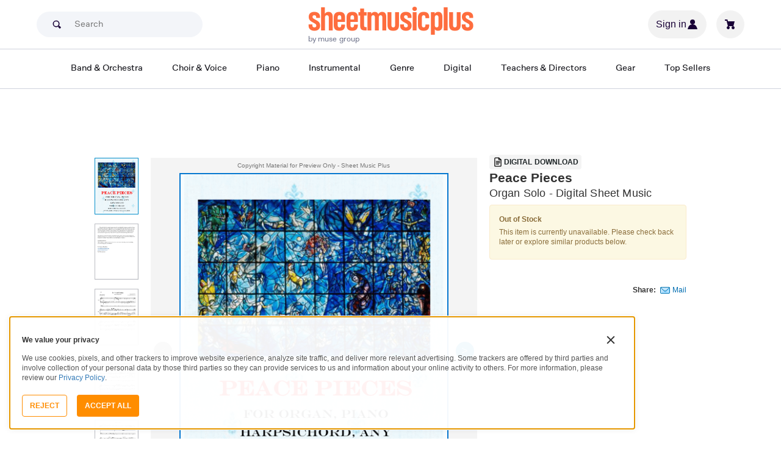

--- FILE ---
content_type: text/html; charset=UTF-8
request_url: https://www.sheetmusicplus.com/en/product/peace-pieces-22317391.html
body_size: 29941
content:
<!doctype html>
<html lang="en">
<head>
    <title>Peace Pieces - Organ Solo - Late Intermediate Digital Sheet Music | Sheet Music Plus</title>
    <script>
    var sentryMethodsToSave = ['setUser', 'setTag', 'setTags', 'setExtra', 'setExtras', 'addBreadcrumb', 'setContext'];
    window.Sentry = {
        _lazy: true
    };
    var sentryLazyCallsQueue = [];
    var sentryLazyHandler = function () {
        var args = Array.prototype.slice.call(arguments)
        var methodName = args[0];
        var rest = args.slice(1);

        sentryLazyCallsQueue.push([methodName, rest])
    };

    sentryMethodsToSave.forEach(function (methodName) {
        window.Sentry[methodName] = sentryLazyHandler.bind(this, methodName);
    });

    function applySentryLazyData() {
        if (!sentryLazyCallsQueue) return;

        for (var i = 0; i < sentryLazyCallsQueue.length; i++) {
            var args = sentryLazyCallsQueue[i];
            var methodName = args[0];
            var restArgs = args[1];
            var method = window.Sentry[methodName];

            method && typeof method === 'function' && method.apply(window.Sentry, restArgs);
        }

        sentryLazyCallsQueue = undefined;
    }

    var errors = window.APPERROR ? (window.APPERROR.errors || []) : []
    var APPERROR = {
        errors,
        loggerLoaded: false,
    };
    var oldOnError = window.onerror;
    var loadScript = function (src, resolve) {
        APPERROR.loggerLoaded = true;
        var script = document.createElement('script');
        script.async = true;
        script.type = 'text/javascript';
        script.src = src;

        var changeState = function () {
            if (!loaded) {
                resolve()
                loaded = true;
            }
        };
        var loaded;

        script.onreadystatechange = changeState;
        script.onload = changeState;

        var node = document.getElementsByTagName('script')[0];
        node.parentNode.insertBefore(script, node);
    };

    APPERROR.loadErrorLogger = function (release) {
        var whitelistUrls = [
            new RegExp('https://www.sheetmusicplus.com/static')
        ];

        if (window.location.pathname !== '/') {
            whitelistUrls.push(new RegExp(window.location.href))
        }

        var tags = {};
                tags.country = 'US';
        tags.isAuthenticated = 'false';
        tags.userId = '0';
        
        !APPERROR.loggerLoaded && loadScript('https://www.sheetmusicplus.com/static/public/build/smp_old_static/202601/js/vendor/sentry-custom.min.8bd11362ad99c2addd9260af1e6aed5b.js', function () {
            console.log('[sentry]:', 'bundle successfully loaded')
            window.onerror = oldOnError;

            window.initSentry({
                dsn: 'https://7dae934824c0495bbd507151b8b8d794@sentry.sheetmusicplus.com/46',
                release: release,   
                allowUrls: whitelistUrls
            });

            window.Sentry.setTags(tags);
            window.Sentry.setUser({
                userId: tags.userId,
            });
            applySentryLazyData();

            var messages = APPERROR.errors.map(function (err) {
                return err[0];
            });
            APPERROR.errors
                .filter(function (error, index) {
                    return messages.indexOf(error[0]) === index;
                })
                .forEach(function (args) {
                    var error = args[0];

                    if (args.length > 1) {
                        window.onerror.apply(this, args);
                    } else if (typeof error === 'string') {
                        window.Sentry.captureMessage(error, 'error');
                    } else {
                        if (error === undefined) {
                            error = new Error('Caught undefined error');
                        }

                        window.Sentry.captureException(error);
                    }
                });
        })
    };

    function loadSentry() {
        if (APPERROR.hasFirstError) {
            return
        }

        function load() {
            APPERROR.loadErrorLogger('smp-web_app_1.02.46');
        }

        if (document.readyState === 'complete') {
            load();
        } else {
            window.addEventListener('load', load)
        }
        APPERROR.hasFirstError = true
    }

    if (APPERROR.errors && APPERROR.errors.length > 0) {
        loadSentry()
    }

    window.onerror = function () {
        // filter gtm script error
        if (arguments[0] === 'Script error.' && arguments[1] === '') {
            return;
        }

        APPERROR.errors.push(arguments);
        oldOnError && oldOnError.apply(this, arguments);

        loadSentry();
    };
</script>
        <meta http-equiv="Content-Type" content="text/html; charset=UTF-8"/>
    <meta name="viewport" content="width=device-width, initial-scale=1, maximum-scale=5, user-scalable=yes, viewport-fit=cover">
    <meta name="description" content="Shop and Buy Peace Pieces sheet music. Organ sheet music book by Dr. Gregory Hamilton: Dr. Gregory Hamilton at Sheet Music Plus. (A0.1083480).">
<meta property="og:description" content="Shop and Buy Peace Pieces sheet music. Organ sheet music book by Dr. Gregory Hamilton: Dr. Gregory Hamilton at Sheet Music Plus. (A0.1083480).">
<meta name="twitter:description" content="Shop and Buy Peace Pieces sheet music. Organ sheet music book by Dr. Gregory Hamilton: Dr. Gregory Hamilton at Sheet Music Plus. (A0.1083480).">
<meta name="author" content="Dr. Gregory Hamilton">
<meta property="og:title" content="Peace Pieces - Organ Solo - Late Intermediate Digital Sheet Music | Sheet Music Plus">
<meta property="og:type" content="product">
<meta property="og:site_name" content="Sheet Music Plus">
<meta property="og:url" content="https://www.sheetmusicplus.com/en/product/peace-pieces-22317391.html">
<meta property="product:price:amount" content="25.99">
<meta property="product:price:currency" content="USD">
<meta property="og:image" content="https://www.sheetmusicplus.com/smp-cdn-assets/items/22317391/cover_images/cover-large_file.png@900">
<meta property="og:image:width" content="1200">
<meta property="og:image:height" content="1200">
<meta property="og:image:alt" content="Peace Pieces by Dr. Gregory Hamilton – Digital Sheet Music">
<meta name="twitter:card" content="summary_large_image">
<meta name="twitter:site" content="@sheetmusicplus">
<meta name="twitter:creator" content="@sheetmusicplus">
<meta name="twitter:title" content="Peace Pieces - Organ Solo - Late Intermediate Digital Sheet Music | Sheet Music Plus">
<meta name="twitter:image" content="https://www.sheetmusicplus.com/smp-cdn-assets/items/22317391/cover_images/cover-large_file.png@900">
<meta name="twitter:image:alt" content="Sheet Music For Peace Pieces By Dr. Gregory Hamilton">
<meta name="csrf-param" content="_smp_s3ff3fsfm">
<meta name="csrf-token" content="uOJDcyg9SoYAlk8fi1RZqFYqs05f2e8acfKfV7V0pQiLpBQqb0cO40uie1PNNh-aGUuLBWyzrFIFy_09zA3WfQ==">

<link href="https://www.sheetmusicplus.com/en/product/peace-pieces-22317391.html" rel="canonical">
<link href="https://www.sheetmusicplus.com/smp-cdn-assets/items/22317391/cover_images/cover-large_file.png@900" rel="preload" as="image" fetchpriority="high">
<link href="https://www.sheetmusicplus.com/static/public/build/smp_old_static/202601/css/score-view.4ff82b3ef1713ae68376249c62e406e2.css" rel="stylesheet">    <link rel="preconnect" href="https://cdnjs.cloudflare.com" />
<link rel="preconnect" href="https://maxcdn.bootstrapcdn.com" />
<link rel="preconnect" href="https://www.googletagmanager.com" />        <link href="https://www.sheetmusicplus.com/static/public/build/smp_old_static/202601/css/bootstrap.min.b202ad24898e2f16f21b893fde9d0444.css" rel="stylesheet">    <link href="https://cdnjs.cloudflare.com/ajax/libs/font-awesome/4.3.0/css/font-awesome.min.css" rel="preload" as="style" onload="this.rel='stylesheet'">
    <link href="https://www.sheetmusicplus.com/static/public/build/smp_old_static/202601/css/style.210d508dee66d0e499822d0803c5ce2d.css" rel="stylesheet"><link href="https://www.sheetmusicplus.com/static/public/build/smp_old_static/202601/css/global.bf816d8db0c4ab382ab3d5d218057fff.css" rel="stylesheet"><style>
            @font-face{font-display:swap;font-family:Muse Display Harmony;font-style:normal;font-weight:400;src:url("/static/public/fonts/muse/muse-display/MuseDisplay-Harmony.ttf") format("truetype")}@font-face{font-display:swap;font-family:Muse Display Rhythm;font-style:normal;font-weight:400;src:url("/static/public/fonts/muse/muse-display/MuseDisplay-Rhythm.ttf") format("truetype")}@font-face{font-display:swap;font-family:Muse Display Riff;font-style:normal;font-weight:400;src:url("/static/public/fonts/muse/muse-display/MuseDisplay-Riff.ttf") format("truetype")}@font-face{font-display:swap;font-family:Muse Display Symphony;font-style:normal;font-weight:400;src:url("/static/public/fonts/muse/muse-display/MuseDisplay-Symphony.ttf") format("truetype")}@font-face{font-display:swap;font-family:Muse Sans;font-style:normal;font-weight:300 900;src:url("/static/public/fonts/muse/muse-sans-vf/MuseSansVF.woff2") format("woff2"),url("/static/public/fonts/muse/muse-sans-vf/MuseSansVF.woff") format("woff"),url("/static/public/fonts/muse/muse-sans-vf/MuseSansVF.ttf") format("truetype")}
:root{--smp-border-radius-default:1px;--smp-border-radius-full:9999px}:root{--smp-color-accent-primary:#fe6d3e;--smp-color-accent-secondary:#0d0041;--smp-color-accent-content:#004b7a;--smp-color-action-primary:#ff7d53;--smp-color-action-secondary:#ebeef3;--smp-color-additional-attention:#d32139;--smp-color-additional-info:#8a6d3a;--smp-color-additional-info-subdued:#fcf8e3;--smp-color-additional-logo-main:#0a1257;--smp-color-additional-logo-accent:#fe6d3e;--smp-color-background-default:#fff;--smp-color-background-highlight:#f3f5f9;--smp-color-background-inactive:#ebeef3;--smp-color-content-primary:#18181e;--smp-color-content-secondary:#656a83;--smp-color-content-tertiary:#949aae;--smp-color-content-inactive:#99999c;--smp-color-content-on-color:#fff;--smp-color-exception-multilayer:rgba(0,0,0,.05);--smp-color-form-default:#7b819a;--smp-color-form-hovered:#52556a;--smp-color-form-pressed:#3f4150;--smp-color-form-active:#18181e;--smp-color-overlay-modal:rgba(0,0,0,.5);--smp-color-overlay-dropdown:rgba(0,0,0,var(--smp-state-overlay-dropdown));--smp-color-overlay-border:rgba(0,0,0,var(--smp-state-overlay-border));--smp-color-status-error:#b51c36;--smp-color-status-success:#017b22;--smp-color-status-warning:#c54900;--smp-color-stroke-default:#ced2dc;--smp-color-stroke-accent:#18181e}:root{--smp-spacing-4xs:1px;--smp-spacing-3xs:2px;--smp-spacing-2xs:4px;--smp-spacing-xs:8px;--smp-spacing-s:12px;--smp-spacing-m:16px;--smp-spacing-l:20px;--smp-spacing-2xl:24px;--smp-spacing-3xl:32px;--smp-spacing-4xl:40px;--smp-icon-size-s:16px;--smp-icon-size-m:36px}:root{--smp-font-family-fallback:Helvetica neue,Helvetica,sans-serif;--smp-font-family-muse-sans:"Muse Sans",var(--smp-font-family-fallback);--smp-font-family-muse-display-harmony:"Muse Display Harmony",var(--smp-font-family-fallback);--smp-font-family-muse-display-rhythm:"Muse Display Rhythm",var(--smp-font-family-fallback);--smp-font-family-muse-display-riff:"Muse Display Riff",var(--smp-font-family-fallback);--smp-font-family-muse-display-symphony:"Muse Display Symphony",var(--smp-font-family-fallback);--smp-font-weight-normal:400;--smp-font-weight-medium:500;--smp-font-weight-semibold:600;--smp-font-heading-xxl:400 88px/76px var(--smp-font-family-muse-display-harmony);--smp-font-heading-xl:400 72px/64px var(--smp-font-family-muse-display-harmony);--smp-font-heading-l:400 64px/56px var(--smp-font-family-muse-display-harmony);--smp-font-heading-m:400 56px/48px var(--smp-font-family-muse-display-harmony);--smp-font-heading-s:400 44px/36px var(--smp-font-family-muse-display-harmony);--smp-font-heading-xs:400 34px/32px var(--smp-font-family-muse-display-harmony);--smp-font-subtitle-l:500 32px/36px var(--smp-font-family-muse-sans);--smp-font-subtitle-m:500 24px/28px var(--smp-font-family-muse-sans);--smp-font-subtitle-m-display:500 24px/28px var(--smp-font-family-muse-display-harmony);--smp-font-subtitle-s:500 20px/24px var(--smp-font-family-muse-sans);--smp-font-body-l:400 17px/24px var(--smp-font-family-muse-sans);--smp-font-body-l-medium:500 17px/24px var(--smp-font-family-muse-sans);--smp-font-body-l-semibold:600 17px/24px var(--smp-font-family-muse-sans);--smp-font-body-s:400 15px/20px var(--smp-font-family-muse-sans);--smp-font-body-s-medium:500 15px/20px var(--smp-font-family-muse-sans);--smp-font-body-s-semibold:600 15px/20px var(--smp-font-family-muse-sans);--smp-font-caption-l:400 13px/16px var(--smp-font-family-muse-sans);--smp-font-caption-l-medium:500 13px/16px var(--smp-font-family-muse-sans);--smp-font-caption-l-semibold:600 13px/16px var(--smp-font-family-muse-sans);--smp-font-caption-s:400 11px/12px var(--smp-font-family-muse-sans);--smp-font-caption-s-medium:500 11px/12px var(--smp-font-family-muse-sans);--smp-font-caption-s-semibold:600 11px/12px var(--smp-font-family-muse-sans);--smp-font-mono-xl:400 15px/24px var(--smp-font-family-mono);--smp-font-mono-xl-medium:500 15px/24px var(--smp-font-family-mono);--smp-font-mono-xl-semibold:600 15px/24px var(--smp-font-family-mono);--smp-font-mono-l:400 14px/32px var(--smp-font-family-mono);--smp-font-mono-l-medium:500 14px/32px var(--smp-font-family-mono);--smp-font-mono-l-semibold:600 14px/32px var(--smp-font-family-mono);--smp-font-mono-m:400 13px/23.4px var(--smp-font-family-mono);--smp-font-mono-m-medium:500 13px/23.4px var(--smp-font-family-mono);--smp-font-mono-m-semibold:600 13px/23.4px var(--smp-font-family-mono);--smp-font-mono-s:400 12px/21.6px var(--smp-font-family-mono);--smp-font-mono-s-medium:500 12px/21.6px var(--smp-font-family-mono);--smp-font-mono-s-semibold:600 12px/21.6px var(--smp-font-family-mono);--smp-font-mono-xs:400 10px/18px var(--smp-font-family-mono);--smp-font-mono-xs-medium:500 10px/18px var(--smp-font-family-mono);--smp-font-mono-xs-semibold:600 10px/18px var(--smp-font-family-mono)}:root{--smp-box-shadow-popover:0px 4px 16px 0px rgba(0,0,0,.16);--smp-box-shadow-image:0px 8px 12px rgba(0,0,0,.15);--smp-box-shadow-thumbnail-active:0px 0px 0px 2px var(--smp-color-background-default) inset;--smp-color-modal-overlay:rgba(0,0,0,.52);--smp-transition-duration-default:0.2s}:root{--smp-state-default:1;--smp-state-hovered:0.8;--smp-state-pressed:0.6;--smp-state-disabled:0.4;--smp-state-overlay-dropdown:0.3;--smp-state-overlay-border:0.15}:root{--smp-layout-container-max-width:1240px}
.ButtonV2-button{-webkit-appearance:none;-moz-appearance:none;appearance:none;border:1px solid transparent;border-radius:50vh;font-size:16px;line-height:1;padding:14px 16px;text-align:center}.ButtonV2-small{font-size:14px;padding:12px}.ButtonV2-extraSmall{font-size:14px;padding:10px}.ButtonV2-primary{background:#015678;color:#fff}.ButtonV2-primary:hover{color:#fff;opacity:.8;-webkit-text-decoration:none;text-decoration:none}.ButtonV2-primary:focus{color:#fff;-webkit-text-decoration:none;text-decoration:none}.ButtonV2-primary:disabled{opacity:.4}.ButtonV2-secondary{background:rgba(0,0,0,.05);color:#180036}.ButtonV2-secondary:hover{color:#180036;opacity:.8;-webkit-text-decoration:none;text-decoration:none}.ButtonV2-secondary:focus{color:#180036;-webkit-text-decoration:none;text-decoration:none}.ButtonV2-secondary:disabled{opacity:.4}.ButtonV2-loading{opacity:.9;pointer-events:none}.ButtonV2-transparentBackground{background:transparent;border-color:transparent}.ButtonV2-transparentBackground:hover{background:transparent}.ButtonV2-transparentBackground:focus{background:transparent}
.experimentCouponBanner-experimentCouponBanner{position:sticky;top:0;width:100%;z-index:9999}@media (max-width:810px){.experimentCouponBanner-experimentCouponBanner{position:static}}
.choralSaleBadge-choralSaleBadge{background-color:#dd3700;color:var(--smp-color-content-on-color);display:inline-block;font:var(--smp-font-caption-l-medium);padding:var(--smp-spacing-2xs) var(--smp-spacing-xs);width:-moz-max-content;width:max-content}.choralSaleBadge-choralSaleBadge--mobile{display:none}@media (max-width:544px){.choralSaleBadge-choralSaleBadge{display:none}.choralSaleBadge-choralSaleBadge--mobile{display:inline-block;left:50%;position:absolute;top:0;transform:translateX(-50%) translateY(-100%)}}
    </style>
<style>
    .score-subscriptionInteractiveScoreBlock{background-color:#f2f2f5;display:flex;flex-direction:column;gap:var(--smp-spacing-s);padding:var(--smp-spacing-s)}.score-subscriptionInteractiveScoreBlock .score-title{font-size:18px;font-weight:700}.score-sidebarBlock{border:1px solid #cccccf;padding:16px 12px}.score-priceBlock{display:flex;flex-direction:column;gap:12px}.score-prices{display:flex;flex-direction:column;gap:4px}.score-firstOrderCoupon{margin-top:8px}.score-originalPriceValue{-webkit-text-decoration:line-through;text-decoration:line-through}.score-price{font-size:18px;font-weight:700}.score-priceWithoutCoupon{color:#555;font-weight:400;-webkit-text-decoration:line-through;text-decoration:line-through}.score-coupon{align-items:center;display:flex;font-size:10px;justify-content:space-between}.score-couponLabelWrapper{align-items:center;display:flex;gap:8px}.score-couponLabel{background-color:#ecf6ec;border-radius:4px;color:#017b22;font-weight:700;padding:2px 4px}.score-couponAppliedIndicator{align-items:center;display:flex;gap:4px}.score-couponValue{font-weight:700}.score-additioinalInfo{display:flex;flex-direction:column;gap:4px}.score-ctaWrapper{display:flex;flex-direction:column;gap:12px}.score-ctaWrapper--mobile{display:none}@media (max-width:544px){.score-ctaWrapper--mobile{background:#fff;bottom:0;box-shadow:0 2px 10px rgba(0,0,0,.2);display:flex;left:0;padding:15px 15px calc(15px + env(safe-area-inset-bottom));position:fixed;right:0;z-index:3}.score-ctaWrapper--desktop{display:none}}.score-buyNowCtaOldPrice{line-height:1;-webkit-text-decoration:line-through;text-decoration:line-through}.score-formatOptions{grid-gap:var(--smp-spacing-s);display:grid;gap:var(--smp-spacing-s);grid-template-columns:repeat(auto-fit,minmax(140px,1fr));margin-top:var(--smp-spacing-s);width:100%}.score-formatOption{background-color:var(--smp-color-background-default);border:2px solid var(--smp-color-stroke-default);cursor:pointer;display:flex;flex-direction:column;gap:var(--smp-spacing-2xs);margin:0;padding:var(--smp-spacing-s)}.score-formatOption:hover{background-color:rgba(1,86,120,.102);background-color:#0156781a;border-color:var(--smp-color-accent-content)}.score-formatOption--selected{background-color:rgba(1,86,120,.102);background-color:#0156781a;border:2px solid var(--smp-color-accent-content)}.score-formatOption--selected:hover{background-color:rgba(1,86,120,.102);background-color:#0156781a}.score-formatOption-header{align-items:center;display:flex;gap:var(--smp-spacing-2xs);width:100%}.score-formatOption-title{color:#180036;flex:1;font:var(--smp-font-caption-l);white-space:pre-wrap}.score-formatOption-price{color:var(--smp-color-content-primary);font-size:18px;font-weight:700;white-space:nowrap}.score-formatOption-description{color:var(--smp-color-content-secondary);font:var(--smp-font-caption-l)}
input[type="checkbox"].CheckboxV2-checkbox{background-color:var(--smp-color-background-default);border:1px solid #a7a4a9;border-radius:1px;height:20px;margin:0;width:20px}input[type="checkbox"].CheckboxV2-small{height:16px;width:16px}input[type="checkbox"].CheckboxV2-checkbox:disabled{opacity:.5}input[type="checkbox"].CheckboxV2-checkbox:checked{position:relative}input[type="checkbox"].CheckboxV2-primary:checked{background-color:#015678;border:1px solid #015678;position:relative}input[type="checkbox"].CheckboxV2-success:checked{background-color:#017b22;border:1px solid #017b22;position:relative}input[type="checkbox"].CheckboxV2-checkbox:checked::after{border:solid var(--smp-color-content-on-color);border-width:0 2px 2px 0;content:"";display:block;height:10px;left:50%;position:absolute;top:45%;transform:translate(-50%,-50%) rotate(45deg);width:5px}
input[type="radio"].RadioButton-radioButton{-webkit-appearance:none;-moz-appearance:none;appearance:none;background-color:var(--smp-color-background-default);border:1px solid #a7a4a9;border-radius:50%;height:16px;margin:0;width:16px}input[type="radio"].RadioButton-radioButton:disabled{opacity:.5}input[type="radio"].RadioButton-radioButton:checked{background-color:#015678;border:1px solid #015678;position:relative}@media (max-width:810px){input[type="radio"].RadioButton-radioButton:checked::before{content:none}}input[type="radio"].RadioButton-radioButton:checked::after{background-color:var(--smp-color-background-default);border-radius:50%;content:"";display:block;height:6px;left:50%;position:absolute;top:50%;transform:translate(-50%,-50%);width:6px}
</style>
<script class="js-global-script">
    (function() {
        var pattern = /crios/i;
        if (!pattern.test(window.navigator.userAgent)) return;

        var $$globalScript = document.querySelector('.js-global-script');
        $$globalScript.insertAdjacentHTML('afterEnd', '<link href="https://www.sheetmusicplus.com/static/public/build/smp_old_static/202601/css/chromeDefault.9f7cdb8a17db9249ac82ea1ed3f77716.css" rel="stylesheet">');
    })()
</script>
    <link rel="icon" type="image/png" href="https://www.sheetmusicplus.com/static/public/build/smp_old_static/202601/images/favicon/favicon.b265e1e678d44cc900a6635936b06373.ico" />
<link rel="icon" type="image/png" href="https://www.sheetmusicplus.com/static/public/build/smp_old_static/202601/images/favicon/favicon-32x32.20979d6726a5cbf8d5092c6373e36523.png" sizes="32x32" />
<link rel="icon" type="image/png" href="https://www.sheetmusicplus.com/static/public/build/smp_old_static/202601/images/favicon/favicon-16x16.41c7b6e36c5978c040e4bdf0089e4d38.png" sizes="16x16" />
<link rel="apple-touch-icon" sizes="180x180" href="https://www.sheetmusicplus.com/static/public/build/smp_old_static/202601/images/favicon/apple-touch-icon.581c54e6da9b233d1c36d917df93d658.png" />
<link rel="manifest" href="https://www.sheetmusicplus.com/static/public/build/smp_old_static/202601/images/favicon/site.9f46feb095df52b94a8d68ab36db6e14.webmanifest" />
<link rel="mask-icon" href="https://www.sheetmusicplus.com/static/public/build/smp_old_static/202601/images/favicon/safari-pinned-tab.b7f9d28b263c738aabe1ab099e305b90.svg" color="#fe6d3e" />
        <script>
        (function () {
            if ('serviceWorker' in navigator) {
                window.addEventListener('load', function() {
                    window.navigator.serviceWorker.register('/sw_smp.js').catch(function(error) {})
                })
            }
        })()
    </script>
    <script>
    function jQueryLoadObserver() {
        return new Promise(function (resolve, reject) {
            var attemps = 100;
            
            function check() {
                if (window.jQuery) {
                    console.log('jquery load observer success', attemps)
                    $(resolve);
                    return;
                }

                attemps--;

                if (!attemps) {
                    reject()
                } else {
                    setTimeout(check, 100)
                }
            }

            check()
        })
    }

    function loadAsync(url) {
        return new Promise(function (resolve, reject) {
            var script = document.createElement('script');
            script.async = true;
            script.src = url;
            script.onload = function() {
                resolve();
                            };
            script.onerror = reject;
            document.head.appendChild(script)
        })
    }
</script>
</head>
<body class="column_1">
        <div id="site-wrapper">
        <div id="site-canvas">
            <div id="wrapper1" class="product-detail">
                

    
<section class="js-react-island-csr-header dynamic-island-score-csr-header" style="min-height: 170px; min-width: 0px"></section>                <main id="mainSection1" class="b-main-content">
                    
    <div class="main-container container js-score-screen">
        <div id="mainBodyContent" class="clearfix layout--margin-top">
            <div class="aside t_sideBanner top_global_banner"></div>
            <div class="content" id="content">
                <div class="hide" id="productId">22317391</div>
                <div class="hide" id="productTitle">Peace Pieces</div>
                <div class="hidden" id="skuId">22317391</div>
                <div class="hide" id="CRITEOProductId">22317391</div>
                <div class="hide" id="GTMPDPSkuId">22317391</div>
                <article>
                    <div class="score-content">
                        <section class="score-content--content productInfo">
                            
<section class="score-slider">
    <section class="score-slider--aside">
                                    <div class="score-slider--control score-slider--control__image active js-score-slider-control">
                <img
                    src="https://www.sheetmusicplus.com/smp-cdn-assets/items/22317391/cover_images/cover-large_file.png@900"
                    class="js-score-slider-image"
                    itemprop="image"
                    alt="Peace Pieces Organ Solo scores gallery preview page 1"
                    title="Peace Pieces"
                    onerror="javascript:this.src='https://www.sheetmusicplus.com/static/public/build/smp_old_static/202601/images/no_image_available_medium_large.d0f85ee2c59d1236d0d813566495a1dd.gif';this.style='opacity:1';this.onerror=null"
                    data-preview-page="1"
                />
            </div>
                                        <div class="score-slider--control score-slider--control__image js-score-slider-control">
                <img
                    src="https://www.sheetmusicplus.com/smp-cdn-assets/items/22317391/look_insides/large_file/file_1_page_1.png@900"
                    class="js-score-slider-image"
                    alt="Peace Pieces Organ Solo scores gallery preview page 2"
                    title="Peace Pieces"
                    onerror="javascript:this.src='https://www.sheetmusicplus.com/static/public/build/smp_old_static/202601/images/no_image_available_medium_large.d0f85ee2c59d1236d0d813566495a1dd.gif';this.style='opacity:1';this.onerror=null"
                    data-preview-page="2"
                >
            </div>
                        <div class="score-slider--control score-slider--control__image js-score-slider-control">
                <img
                    src="https://www.sheetmusicplus.com/smp-cdn-assets/items/22317391/look_insides/large_file/file_1_page_2.png@900"
                    class="js-score-slider-image"
                    alt="Peace Pieces Organ Solo scores gallery preview page 3"
                    title="Peace Pieces"
                    onerror="javascript:this.src='https://www.sheetmusicplus.com/static/public/build/smp_old_static/202601/images/no_image_available_medium_large.d0f85ee2c59d1236d0d813566495a1dd.gif';this.style='opacity:1';this.onerror=null"
                    data-preview-page="3"
                >
            </div>
                        <div class="score-slider--control score-slider--control__image js-score-slider-control">
                <img
                    src="https://www.sheetmusicplus.com/smp-cdn-assets/items/22317391/look_insides/large_file/file_1_page_3.png@900"
                    class="js-score-slider-image"
                    alt="Peace Pieces Organ Solo scores gallery preview page 4"
                    title="Peace Pieces"
                    onerror="javascript:this.src='https://www.sheetmusicplus.com/static/public/build/smp_old_static/202601/images/no_image_available_medium_large.d0f85ee2c59d1236d0d813566495a1dd.gif';this.style='opacity:1';this.onerror=null"
                    data-preview-page="4"
                >
            </div>
                        <div class="score-slider--control score-slider--control__image js-score-slider-control">
                <img
                    src="https://www.sheetmusicplus.com/smp-cdn-assets/items/22317391/look_insides/large_file/file_1_page_4.png@900"
                    class="js-score-slider-image"
                    alt="Peace Pieces Organ Solo scores gallery preview page 5"
                    title="Peace Pieces"
                    onerror="javascript:this.src='https://www.sheetmusicplus.com/static/public/build/smp_old_static/202601/images/no_image_available_medium_large.d0f85ee2c59d1236d0d813566495a1dd.gif';this.style='opacity:1';this.onerror=null"
                    data-preview-page="5"
                >
            </div>
                        <div class="score-slider--control score-slider--control__image js-score-slider-control">
                <img
                    src="https://www.sheetmusicplus.com/smp-cdn-assets/items/22317391/look_insides/large_file/file_1_page_5.png@900"
                    class="js-score-slider-image"
                    alt="Peace Pieces Organ Solo scores gallery preview page 6"
                    title="Peace Pieces"
                    onerror="javascript:this.src='https://www.sheetmusicplus.com/static/public/build/smp_old_static/202601/images/no_image_available_medium_large.d0f85ee2c59d1236d0d813566495a1dd.gif';this.style='opacity:1';this.onerror=null"
                    data-preview-page="6"
                >
            </div>
                        </section>
    <section class="overlay score-slider--content  digital">
        <div class="score-slider--copyright text-center text-muted">
            Copyright Material for Preview Only - Sheet Music Plus
        </div>
        <div class="js-score-slider score-slider--slider">
            <div class="score-slider--page">
                <div class="score-slider--image-wrapper">
                    <img
                        src="https://www.sheetmusicplus.com/smp-cdn-assets/items/22317391/cover_images/cover-large_file.png@900"
                        alt="Peace Pieces Organ Solo - Digital Sheet Music"
                        title="Peace Pieces"
                        itemprop="image"
                        onerror="javascript:this.src='https://www.sheetmusicplus.com/static/public/build/smp_old_static/202601/images/no_image_available_medium_large.d0f85ee2c59d1236d0d813566495a1dd.gif';this.style='opacity:1';this.onerror=null"
                    />
                </div>    
            </div>
                                                <div class="score-slider--page">
                        <div class="score-slider--image-wrapper">
                            <img 
                                src="https://www.sheetmusicplus.com/smp-cdn-assets/items/22317391/look_insides/large_file/file_1_page_1.png@900"                                 alt="Peace Pieces Organ Solo - Digital Sheet Music page 2" 
                                title="Peace Pieces"
                                onerror="javascript:this.src='https://www.sheetmusicplus.com/static/public/build/smp_old_static/202601/images/no_image_available_medium_large.d0f85ee2c59d1236d0d813566495a1dd.gif';this.style='opacity:1';this.onerror=null"
                            />
                        </div>
                    </div>
                                    <div class="score-slider--page">
                        <div class="score-slider--image-wrapper">
                            <img 
                                src="https://www.sheetmusicplus.com/smp-cdn-assets/items/22317391/look_insides/large_file/file_1_page_2.png@900"                                 alt="Peace Pieces Organ Solo - Digital Sheet Music page 3" 
                                title="Peace Pieces"
                                onerror="javascript:this.src='https://www.sheetmusicplus.com/static/public/build/smp_old_static/202601/images/no_image_available_medium_large.d0f85ee2c59d1236d0d813566495a1dd.gif';this.style='opacity:1';this.onerror=null"
                            />
                        </div>
                    </div>
                                    <div class="score-slider--page">
                        <div class="score-slider--image-wrapper">
                            <img 
                                src="https://www.sheetmusicplus.com/smp-cdn-assets/items/22317391/look_insides/large_file/file_1_page_3.png@900"                                 alt="Peace Pieces Organ Solo - Digital Sheet Music page 4" 
                                title="Peace Pieces"
                                onerror="javascript:this.src='https://www.sheetmusicplus.com/static/public/build/smp_old_static/202601/images/no_image_available_medium_large.d0f85ee2c59d1236d0d813566495a1dd.gif';this.style='opacity:1';this.onerror=null"
                            />
                        </div>
                    </div>
                                    <div class="score-slider--page">
                        <div class="score-slider--image-wrapper">
                            <img 
                                src="https://www.sheetmusicplus.com/smp-cdn-assets/items/22317391/look_insides/large_file/file_1_page_4.png@900"                                 alt="Peace Pieces Organ Solo - Digital Sheet Music page 5" 
                                title="Peace Pieces"
                                onerror="javascript:this.src='https://www.sheetmusicplus.com/static/public/build/smp_old_static/202601/images/no_image_available_medium_large.d0f85ee2c59d1236d0d813566495a1dd.gif';this.style='opacity:1';this.onerror=null"
                            />
                        </div>
                    </div>
                                    <div class="score-slider--page">
                        <div class="score-slider--image-wrapper">
                            <img 
                                src="https://www.sheetmusicplus.com/smp-cdn-assets/items/22317391/look_insides/large_file/file_1_page_5.png@900"                                 alt="Peace Pieces Organ Solo - Digital Sheet Music page 6" 
                                title="Peace Pieces"
                                onerror="javascript:this.src='https://www.sheetmusicplus.com/static/public/build/smp_old_static/202601/images/no_image_available_medium_large.d0f85ee2c59d1236d0d813566495a1dd.gif';this.style='opacity:1';this.onerror=null"
                            />
                        </div>
                    </div>
                                    </div>
    </section>
</section>
                        </section>
                        <section class="score-content--header">
                            <header>
                                
  <div class="score-view-format-badge">
    <img src="https://www.sheetmusicplus.com/static/public/build/smp_old_static/202601/images/icons/document.c06859e56d72c7b45cf029865120abc9.svg" alt="" width="20" height="20˝" class="score-view-format-badge__icon">
    <p class="score-view-format-badge__text">Digital Download</p>
  </div>
                                <h1 class="score-content--title">
    Peace Pieces    <span class="h1subName">
                                    Organ Solo                            - Digital Sheet Music
            </span>
</h1>
                            </header>
                                                        <section class="score-content--footer">
                                        <div class="rightAside">
        <div class="alert alert-warning">
            <p><strong>Out of Stock</strong></p>
            <p>This item is currently unavailable. Please check back later or explore similar products below.</p>
                    </div>
    </div>
<div>
        <section class="shareThis">
        <b>Share:</b>
        <a
            href="###"
            class="emailToFriend_res"
            data-toggle="modal"
            data-target="#tellAFriend"
            rel="nofollow"
        >Mail</a>
    </section>
    <div class="hide" id="GTMSocialTarget">/en/product/peace-pieces-22317391.html</div>
</div>
                            </section>
                        </section>
                    </div>
                </article>
                <section class="carousel productCarousel">
                    <header class="carouselTitle">
                        <h2 class="js-details-title" data-rt-title="Details">Details</h2>
                    </header>
                    <section class="score-meta">
                        <ul class="score-meta--list">
    <li class="score-meta--item">
                    <dl>
                <dt>
                    Instrument:</dt>
                <dd>
                                                                        <a href="/en/category/instruments/piano-and-keyboard/organ/organ-solo/">Organ Solo</a>
                                                            </dd>
            </dl>
                    <dl>
                <dt>
                    Genres:</dt>
                <dd>
                                                                        <a href="/en/category/genres/christian/spirituals/">Spirituals</a>
                                                                                                <a href="/en/category/genres/classical/20th-century/">20th Century</a>
                                                                                                <a href="/en/category/genres/world/">World</a>
                                                            </dd>
            </dl>
                    <dl>
                <dt>
                    Publishers:</dt>
                <dd>
                                                                        <a href="/en/category/publishers/d/dr-gregory-hamilton/">Dr. Gregory Hamilton</a>
                                                            </dd>
            </dl>
                    <dl>
                <dt>
                    Series:</dt>
                <dd>
                                                                        <a href="/en/category/series/a/arrangeme/">ArrangeMe</a>
                                                            </dd>
            </dl>
            </li>
</ul>

                        <ul class="score-meta--list">
    <li class="score-meta--item">
                    <dl>
                <dt>
                    Format:</dt>
                <dd>
                                                                        <a href="/en/category/formats/scores-parts/score/">Score</a>
                                                            </dd>
            </dl>
                    <dl>
                <dt>
                    Item types:</dt>
                <dd>
                                                                        <a href="/en/category/item-types/digital/">Digital</a>
                                                            </dd>
            </dl>
                    <dl>
                <dt>
                    Level:</dt>
                <dd>
                                                                        <a href="/en/category/instruments/?prefn1=levels&prefv1=Late+Intermediate">Late Intermediate</a>
                                                            </dd>
            </dl>
                    <dl>
                <dt>
                    Usages:</dt>
                <dd>
                                                                        <a href="/en/category/instruments/?prefn1=usages&prefv1=School+and+Community">School and Community</a>
                                                                                                <a href="/en/category/instruments/?prefn1=usages&prefv1=Unity">Unity</a>
                                                            </dd>
            </dl>
                    <dl>
                <dt>
                    Number of Pages:</dt>
                <dd>
                                                                        <span>30 </span><br/>
                                                            </dd>
            </dl>
            </li>
</ul>

                    </section>
                </section>
                <section class="productTabs visible-xs visible-sm panel-group tablist">
                    <div class="panel panel-default responsive-panel first-div">
                        <div class="panel-heading" role="tab" id="detailedDescriptionHeader">
                            <div class="panel-title">
                                <a class="collapsed pdp_tab" data-toggle="collapse" href="#detailedDescription" aria-selected="false" aria-controls="detailedDescription">
                                    <h2 class="js-detailed-description-title" data-rt-title="Detailed Description">Detailed Description</h2>
                                    <i class="fa fa-chevron-right pull-right"></i>
                                    <i class="fa fa-chevron-down pull-right"></i>
                                </a>
                            </div>
                        </div>
                        <div id="detailedDescription" class="panel-collapse collapse" role="tabpanel" aria-labelledby="detailedDescriptionHeader">
                            <div class="panel-body">
                                <div class="description">
    <div>Organ - Level 4 - Digital Download <p>SKU: A0.1083480</p> By Dr. Gregory Hamilton. By Dr. Gregory Hamilton. Arranged by Dr. Gregory Hamilton. 20th Century,Contemporary,Multicultural,Spiritual,World. Score. 30 pages. Dr. Gregory Hamilton #687689. Published by Dr. Gregory Hamilton (A0.1083480). <p></p><p>…The world we live in seems to become more and more attached to violence as a solution to long-term problems of humanity. I believe that each of us must with the help of God, find the way to solve differences with each other, and the start of such peaceful being, though modest, begins within each of us and our families. Creativity, music and art is a way of expressing peace, joy and belonging, as well as expressing sorrow, lament grief and acceptance. Music has the power to change our hearts, and the measure of a good society is that culture’s openness to the transforming effect of music. This collection of short pieces all are concerned with these themes, and were written during the tumultuous years of 2021-22. As well, all these little kinder share in some way a motivic kinship, that is, the ancient “Ave Maria” Chant, which is a most beautiful prayer for peace. Leonard Bernstein: "This will be our reply to violence: to make music more intensely, more beautifully, more devotedly than ever before.".</p></div>            <p>This product was created by a member of ArrangeMe, Hal Leonard's global
            self-publishing community of independent composers, arrangers, and songwriters.
            ArrangeMe allows for the publication of unique arrangements of both popular
            titles and original compositions from a wide variety of voices and backgrounds.</p>
                <p><strong>About Digital Downloads</strong></p>
        <p>Digital Downloads are downloadable sheet music files that can be viewed directly on
            your computer, tablet or mobile device. Once you download your digital sheet music,
            you can view and print it at home, school, or anywhere you want to make music, and
            you don't have to be connected to the internet. Just purchase, download and play!</p>
        <p>PLEASE NOTE: Your Digital Download will have a watermark at the bottom of each page
            that will include your name, purchase date and number of copies purchased. You are
            only authorized to print the number of copies that you have purchased. You may not
            digitally distribute or print more copies than purchased for use (i.e., you may not
            print or digitally distribute individual copies to friends or students).</p>
    </div>

                            </div>
                        </div>
                    </div>
                                        <div class="panel panel-default responsive-panel">
                    </div>
                </section>

                <section class="productTabs hidden-xs hidden-sm tablist">

                    <ul class="nav nav-tabs" role="tablist">
                        <li role="presentation" class="active tabUnit recently">
                            <a class="aj" href="#detailedTab" role="tab" data-toggle="tab" aria-controls="detailedTab" aria-selected="true" id="detailedTab-label">
                                <h2 class="js-detailed-description-title" data-rt-title="Detailed Description">Detailed Description</h2>
                            </a>
                        </li>
                                                                    </ul>

                    <div class="tab-content">
                        <div role="tabpanel" class="tab-pane fade in active" id="detailedTab" aria-labelledby="detailedTab-label">
                            <div class="description">
    <div>Organ - Level 4 - Digital Download <p>SKU: A0.1083480</p> By Dr. Gregory Hamilton. By Dr. Gregory Hamilton. Arranged by Dr. Gregory Hamilton. 20th Century,Contemporary,Multicultural,Spiritual,World. Score. 30 pages. Dr. Gregory Hamilton #687689. Published by Dr. Gregory Hamilton (A0.1083480). <p></p><p>…The world we live in seems to become more and more attached to violence as a solution to long-term problems of humanity. I believe that each of us must with the help of God, find the way to solve differences with each other, and the start of such peaceful being, though modest, begins within each of us and our families. Creativity, music and art is a way of expressing peace, joy and belonging, as well as expressing sorrow, lament grief and acceptance. Music has the power to change our hearts, and the measure of a good society is that culture’s openness to the transforming effect of music. This collection of short pieces all are concerned with these themes, and were written during the tumultuous years of 2021-22. As well, all these little kinder share in some way a motivic kinship, that is, the ancient “Ave Maria” Chant, which is a most beautiful prayer for peace. Leonard Bernstein: "This will be our reply to violence: to make music more intensely, more beautifully, more devotedly than ever before.".</p></div>            <p>This product was created by a member of ArrangeMe, Hal Leonard's global
            self-publishing community of independent composers, arrangers, and songwriters.
            ArrangeMe allows for the publication of unique arrangements of both popular
            titles and original compositions from a wide variety of voices and backgrounds.</p>
                <p><strong>About Digital Downloads</strong></p>
        <p>Digital Downloads are downloadable sheet music files that can be viewed directly on
            your computer, tablet or mobile device. Once you download your digital sheet music,
            you can view and print it at home, school, or anywhere you want to make music, and
            you don't have to be connected to the internet. Just purchase, download and play!</p>
        <p>PLEASE NOTE: Your Digital Download will have a watermark at the bottom of each page
            that will include your name, purchase date and number of copies purchased. You are
            only authorized to print the number of copies that you have purchased. You may not
            digitally distribute or print more copies than purchased for use (i.e., you may not
            print or digitally distribute individual copies to friends or students).</p>
    </div>

                        </div>
                                                                    </div>
                </section>

                
                <div class="modal" id="viewLarger" role="dialog">
                    <div class="modal-dialog lookInsideImage">
                        <!-- Modal content-->
                        <div class="modal-content viewLargerImageModal">
                            <div class="modal-header">
                                <input type="hidden" class="closeModal" data-dismiss="modal"/>
                                <button type="button" class="close" onclick="destroyLargeModal();">Close X</button>
                                <p class="modal-title"><strong>Preview:</strong>&nbsp;Peace Pieces</p>
                            </div>
                            <div class="modal-body">
                                <div class="viewLargerPop">
                                    
                                                                    </div>
                            </div>
                        </div>
                    </div>
                </div>

                <!--  <div class="pdpFormPop"> -->
                <div id="tellAFriend" class="modal big-modal tell-friend tellAFriend" role="dialog">
                    <div class="modal-dialog">
                        <!-- Modal content-->
                        <div class="modal-content">
                            <div class="modal-header">
                                <button type="button" class="close" data-dismiss="modal">Close X</button>
                                <p class="modal-title">Tell A Friend</p>
                            </div>
                            <div class="modal-body">
                                <div class="row">
                                    <div class="col-sm-12">
                                        <div class="col-md-8 outer-box">
                                            <div class="row reviewProduct">
                                                <label class="title">Peace Pieces</label>
                                                <p class="desc"></p>
                                            </div>
                                            <form action="/score/action/email/send" method="post">
                                                <input type="hidden" name="productId" class="emailProductId" value="22317391"/>
                                                <input type="hidden" name="sku" class="emailSkuId" value=""/>
                                                <input type="hidden" name="title" class="displayName" value=""/>
                                                <input type="hidden" name="title" class="emailTitle" value=""/>
                                                <input type="hidden" name="itemNumber" class="emailItemNumber" value=""/>
                                                <input type="hidden" name="imageUrl" class="emailImageUrl" value=""/>
                                                <input type="hidden" name="originalListPriceParam" class="originalListPriceParam"/>
                                                <input type="hidden" name="convertedListPriceParam" class="convertedListPriceParam"/>
                                                <input type="hidden" name="originalSalePriceParam" class="originalSalePriceParam"/>
                                                <input type="hidden" name="convertedSalePriceParam" class="convertedSalePriceParam"/>
                                                <input type="hidden" name="leadTime" class="leadTime"/>
                                                <input type="hidden" name="_smp_s3ff3fsfm" value="uOJDcyg9SoYAlk8fi1RZqFYqs05f2e8acfKfV7V0pQiLpBQqb0cO40uie1PNNh-aGUuLBWyzrFIFy_09zA3WfQ==" />

                                                <div class="row error">
                                                    <!-- <span>Error! <br /> Sorry but your review could not be submitted, please verify the form and try again.</span>  -->
                                                </div>
                                                <div class="row top-border form-group">
                                                    <p class="req-text details"><strong>*</strong> = required</p>

                                                    <div class="col-sm-5 modal-label-text hidden-xs require"><label>Send to email(s):</label></div>
                                                    <div class="col-sm-7 details">
                                                        <input name="friendEmails" type="text" class="form-control small-box first-box  jQ_maxLength" placeholder="Send to email(s)" size="60" aria-label="Send to emails"/>
                                                        <p class="tips hidden-xs">To send to more than one person, separate addresses with a comma.</p>
                                                    </div>
                                                    <div class="col-sm-5 modal-label-text hidden-xs require"><label>Your name:</label></div>
                                                    <div class="col-sm-7 details"><input type="text" name="yourName" class="form-control small-box jQ_maxLength" maxlength="50" size="50" placeholder="Your name" aria-label="Your name"/></div>
                                                    <div class="col-sm-5 modal-label-text hidden-xs require"><label>Your email:</label></div>
                                                    <div class="col-sm-7 details"><input type="text" name="yourEmail" class="form-control small-box yourEmail jQ_maxLength" maxlength="60" size="60" placeholder="Your email" aria-label="Your email"/></div>
                                                    <div class="col-sm-5 modal-label-text hidden-xs require"><label>Personal message:</label></div>
                                                    <div class="col-sm-7 details">
                                                        <textarea name="personalMessage" class="form-control last-box textarea personalMessage jQ_maxLength" maxlength="300" size="300" placeholder="Personal message" aria-label="Personal message"></textarea>
                                                    </div>
                                                </div>
                                                <div class="row top-border">
                                                    <div class="pad10 txt-right">
                                                        <input name="button" type="button" class="btn btn-default sendEmail emailSubmitBtn GoogleAnalyticsPDPSocialSend" value="Send Email"/>
                                                    </div>
                                                </div>
                                            </form>
                                        </div>
                                        <div class="col-md-4 instruction-text col-xs-12">
                                            <p>Tell a friend (or remind yourself) about this product. We'll instantly send an email containing product info and a link to it. You may also enter a personal message.</p>         <p>We do not use or store email addresses from this form for any other purpose than sending your share email.</p>         <p>Read our <a href="https://help.sheetmusicplus.com/en/articles/12088471-privacy-policy">Privacy Policy</a>.</p></div>
                                    </div>
                                </div>
                            </div>


                        </div>
                    </div>
                </div>
                <div class="modal" id="digitalPrintMP3" role="dialog" backdrop="static">
                    <div class="modal-dialog">
                        <!-- Modal content-->
                        <div class="modal-content">
                            <div class="modal-header">
                                <div class="popupTitle">
                                    <button type="button" class="close" data-dismiss="modal">Close X</button>
                                    <p class="modal-title"><strong class="fs18">Learn about MP3s</strong></p>
                                </div>
                            </div>
                            <div class="modal-body">
                                <div class="row">
                                    <div class="col-sm-12">
                                        After purchase, you can download your MP3 from your Sheet Music Plus Digital Library - no software installation is necessary! You can also listen to your MP3 at any time in your Digital Library.
                                    </div>
                                </div>
                            </div>
                            <div class="modal-footer"></div>
                        </div>
                    </div>
                </div><div class="modal" id="digitalPrintSmart" role="dialog" backdrop="static">
                    <div class="modal-dialog">
                        <!-- Modal content-->
                        <div class="modal-content">
                            <div class="modal-header">
                                <div class="popupTitle">
                                    <button type="button" class="close" data-dismiss="modal">Close X</button>
                                    <p class="modal-title"><strong class="fs18">Learn about Smart Music</strong></p>
                                </div>
                            </div>
                            <div class="modal-body">
                                <div class="row">
                                    <div class="col-sm-12">
                                        After purchase, you can download your Smart Music from your Sheet Music Plus Digital Library - no software installation is necessary! You can also download at any time in your Digital Library.
                                    </div>
                                </div>
                            </div>
                            <div class="modal-footer"></div>
                        </div>
                    </div>
                </div><div class="modal" id="digitalPrintVideo" role="dialog" backdrop="static">
                    <div class="modal-dialog">
                        <!-- Modal content-->
                        <div class="modal-content">
                            <div class="modal-header">
                                <div class="popupTitle">
                                    <button type="button" class="close" data-dismiss="modal">Close X</button>
                                    <p class="modal-title"><strong class="fs18">Learn about Digital Video</strong></p>
                                </div>
                            </div>
                            <div class="modal-body">
                                <div class="row">
                                    <div class="col-sm-12">
                                        After purchase you can download your video from your Digital Library.  Your video is in XX format and is playable on most pre-installed video players.
                                    </div>
                                </div>
                            </div>
                            <div class="modal-footer"></div>
                        </div>
                    </div>
                </div>

                                                                                <aside class="carousel productCarousel js-recommendation">
        <div class="carouselTitle">
            <h2 class="js-recommendation-title" data-rt-title="Top-selling">Top-selling in Organ Solo</h2>
        </div>
        <div class="carouselContent1">
            <ul>
                                    <li class="carouselItem" data-interlinking="scores">
                        <article class="item 2429136" data-id="2429136">

                            <div class="overlay ">
                                <a href="/en/product/organ-concertos-2429136.html" class="js-score-recommendation-item" onclick="dataLayer.push({'GTMSpotLigthSkuId': '2429136','event': 'GTMSpotLightViewTriggered'});" aria-hidden="true" data-id="2429136" data-title="Organ Concertos">
                                    <span>Organ Concertos</span>
                                    <br/>
                                    <br/>
                                    <img data-src="https://www.sheetmusicplus.com/smp-cdn-assets/items/2429136/cover_images/cover-large_file.png@110" aria-label="" alt="Organ Concertos mini preview" title="" class="lazyload img" width="85" height="110" style="max-width: 85px; max-height: 110px;" onerror="javascript:this.src='https://www.sheetmusicplus.com/static/public/build/smp_old_static/202601/images/no_image_available_small.0667abc9ce8666facc52b44033e37f86.gif';this.style='opacity:1';this.onerror=null"/>
                                                                    </a>
                            </div>
                            <p class="rating">
                            </p>
                            <div class="price" data-id="price_2429136">
                                <p class="price">
                                    <span class="salePrice">$352.95</span>
                                </p>
                            </div>

                        </article>
                    </li>
                                    <li class="carouselItem" data-interlinking="scores">
                        <article class="item 3632926" data-id="3632926">

                            <div class="overlay ">
                                <a href="/en/product/the-oxford-book-of-christmas-organ-music-3632926.html" class="js-score-recommendation-item" onclick="dataLayer.push({'GTMSpotLigthSkuId': '3632926','event': 'GTMSpotLightViewTriggered'});" aria-hidden="true" data-id="3632926" data-title="The Oxford Book of Christmas Organ Music">
                                    <span>The Oxford Book of Christmas Org...</span>
                                    <br/>
                                    <br/>
                                    <img data-src="https://www.sheetmusicplus.com/smp-cdn-assets/items/3632926/cover_images/cover-large_file.png@110" aria-label="" alt="The Oxford Book of Christmas Organ Music mini preview" title="" class="lazyload img" width="85" height="110" style="max-width: 85px; max-height: 110px;" onerror="javascript:this.src='https://www.sheetmusicplus.com/static/public/build/smp_old_static/202601/images/no_image_available_small.0667abc9ce8666facc52b44033e37f86.gif';this.style='opacity:1';this.onerror=null"/>
                                                                    </a>
                            </div>
                            <p class="rating">
                            </p>
                            <div class="price" data-id="price_3632926">
                                <p class="price">
                                    <span class="salePrice">$43.25</span>
                                </p>
                            </div>

                        </article>
                    </li>
                                    <li class="carouselItem" data-interlinking="scores">
                        <article class="item 22379079" data-id="22379079">

                            <div class="overlay digital">
                                <a href="/en/product/interstellar-22379079.html" class="js-score-recommendation-item" onclick="dataLayer.push({'GTMSpotLigthSkuId': '22379079','event': 'GTMSpotLightViewTriggered'});" aria-hidden="true" data-id="22379079" data-title="Interstellar">
                                    <span>Interstellar</span>
                                    <br/>
                                    <br/>
                                    <img data-src="https://www.sheetmusicplus.com/smp-cdn-assets/items/22379079/cover_images/cover-large_file.png@110" aria-label="" alt="Interstellar mini preview" title="" class="lazyload img" width="85" height="110" style="max-width: 85px; max-height: 110px;" onerror="javascript:this.src='https://www.sheetmusicplus.com/static/public/build/smp_old_static/202601/images/no_image_available_small.0667abc9ce8666facc52b44033e37f86.gif';this.style='opacity:1';this.onerror=null"/>
                                                                            <div class="dcOverlay"></div>
                                                                    </a>
                            </div>
                            <p class="rating">
                            </p>
                            <div class="price" data-id="price_22379079">
                                <p class="price">
                                    <span class="salePrice">$40.00</span>
                                </p>
                            </div>

                        </article>
                    </li>
                                    <li class="carouselItem" data-interlinking="scores">
                        <article class="item 22586042" data-id="22586042">

                            <div class="overlay ">
                                <a href="/en/product/the-oxford-book-of-christmas-organ-music-book-2-22586042.html" class="js-score-recommendation-item" onclick="dataLayer.push({'GTMSpotLigthSkuId': '22586042','event': 'GTMSpotLightViewTriggered'});" aria-hidden="true" data-id="22586042" data-title="The Oxford Book of Christmas Organ Music, Book 2">
                                    <span>The Oxford Book of Christmas Org...</span>
                                    <br/>
                                    <br/>
                                    <img data-src="https://www.sheetmusicplus.com/smp-cdn-assets/items/22586042/cover_images/cover-large_file.png@110" aria-label="" alt="The Oxford Book of Christmas Organ Music, Book 2 mini preview" title="" class="lazyload img" width="85" height="110" style="max-width: 85px; max-height: 110px;" onerror="javascript:this.src='https://www.sheetmusicplus.com/static/public/build/smp_old_static/202601/images/no_image_available_small.0667abc9ce8666facc52b44033e37f86.gif';this.style='opacity:1';this.onerror=null"/>
                                                                    </a>
                            </div>
                            <p class="rating">
                            </p>
                            <div class="price" data-id="price_22586042">
                                <p class="price">
                                    <span class="salePrice">$40.50</span>
                                </p>
                            </div>

                        </article>
                    </li>
                                    <li class="carouselItem" data-interlinking="scores">
                        <article class="item 22616632" data-id="22616632">

                            <div class="overlay ">
                                <a href="/en/product/oxford-hymn-settings-for-organists-general-hymns-1-22616632.html" class="js-score-recommendation-item" onclick="dataLayer.push({'GTMSpotLigthSkuId': '22616632','event': 'GTMSpotLightViewTriggered'});" aria-hidden="true" data-id="22616632" data-title="Oxford Hymn Settings for Organists: General Hymns 1">
                                    <span>Oxford Hymn Settings for Organis...</span>
                                    <br/>
                                    <br/>
                                    <img data-src="https://www.sheetmusicplus.com/smp-cdn-assets/items/22616632/cover_images/cover-large_file.png@110" aria-label="" alt="Oxford Hymn Settings for Organists: General Hymns 1 mini preview" title="" class="lazyload img" width="85" height="110" style="max-width: 85px; max-height: 110px;" onerror="javascript:this.src='https://www.sheetmusicplus.com/static/public/build/smp_old_static/202601/images/no_image_available_small.0667abc9ce8666facc52b44033e37f86.gif';this.style='opacity:1';this.onerror=null"/>
                                                                    </a>
                            </div>
                            <p class="rating">
                            </p>
                            <div class="price" data-id="price_22616632">
                                <p class="price">
                                    <span class="salePrice">$44.95</span>
                                </p>
                            </div>

                        </article>
                    </li>
                                    <li class="carouselItem" data-interlinking="scores">
                        <article class="item 22616633" data-id="22616633">

                            <div class="overlay ">
                                <a href="/en/product/oxford-hymn-settings-for-organists-general-hymns-2-22616633.html" class="js-score-recommendation-item" onclick="dataLayer.push({'GTMSpotLigthSkuId': '22616633','event': 'GTMSpotLightViewTriggered'});" aria-hidden="true" data-id="22616633" data-title="Oxford Hymn Settings for Organists: General Hymns 2">
                                    <span>Oxford Hymn Settings for Organis...</span>
                                    <br/>
                                    <br/>
                                    <img data-src="https://www.sheetmusicplus.com/smp-cdn-assets/items/22616633/cover_images/cover-large_file.png@110" aria-label="" alt="Oxford Hymn Settings for Organists: General Hymns 2 mini preview" title="" class="lazyload img" width="85" height="110" style="max-width: 85px; max-height: 110px;" onerror="javascript:this.src='https://www.sheetmusicplus.com/static/public/build/smp_old_static/202601/images/no_image_available_small.0667abc9ce8666facc52b44033e37f86.gif';this.style='opacity:1';this.onerror=null"/>
                                                                    </a>
                            </div>
                            <p class="rating">
                            </p>
                            <div class="price" data-id="price_22616633">
                                <p class="price">
                                    <span class="salePrice">$44.95</span>
                                </p>
                            </div>

                        </article>
                    </li>
                                    <li class="carouselItem" data-interlinking="scores">
                        <article class="item 19903160" data-id="19903160">

                            <div class="overlay ">
                                <a href="/en/product/for-manuals-only-set-2-19903160.html" class="js-score-recommendation-item" onclick="dataLayer.push({'GTMSpotLigthSkuId': '19903160','event': 'GTMSpotLightViewTriggered'});" aria-hidden="true" data-id="19903160" data-title="For Manuals Only, Set 2">
                                    <span>For Manuals Only, Set 2</span>
                                    <br/>
                                    <br/>
                                    <img data-src="https://www.sheetmusicplus.com/smp-cdn-assets/items/19903160/cover_images/cover-large_file.png@110" aria-label="" alt="For Manuals Only, Set 2 mini preview" title="" class="lazyload img" width="85" height="110" style="max-width: 85px; max-height: 110px;" onerror="javascript:this.src='https://www.sheetmusicplus.com/static/public/build/smp_old_static/202601/images/no_image_available_small.0667abc9ce8666facc52b44033e37f86.gif';this.style='opacity:1';this.onerror=null"/>
                                                                    </a>
                            </div>
                            <p class="rating">
                            </p>
                            <div class="price" data-id="price_19903160">
                                <p class="price">
                                    <span class="salePrice">$25.00</span>
                                </p>
                            </div>

                        </article>
                    </li>
                                    <li class="carouselItem" data-interlinking="scores">
                        <article class="item 18394429" data-id="18394429">

                            <div class="overlay ">
                                <a href="/en/product/short-organ-works-18394429.html" class="js-score-recommendation-item" onclick="dataLayer.push({'GTMSpotLigthSkuId': '18394429','event': 'GTMSpotLightViewTriggered'});" aria-hidden="true" data-id="18394429" data-title="Short Organ Works">
                                    <span>Short Organ Works</span>
                                    <br/>
                                    <br/>
                                    <img data-src="https://www.sheetmusicplus.com/smp-cdn-assets/items/18394429/cover_images/cover-large_file.png@110" aria-label="" alt="Short Organ Works mini preview" title="" class="lazyload img" width="85" height="110" style="max-width: 85px; max-height: 110px;" onerror="javascript:this.src='https://www.sheetmusicplus.com/static/public/build/smp_old_static/202601/images/no_image_available_small.0667abc9ce8666facc52b44033e37f86.gif';this.style='opacity:1';this.onerror=null"/>
                                                                    </a>
                            </div>
                            <p class="rating">
                            </p>
                            <div class="price" data-id="price_18394429">
                                <p class="price">
                                    <span class="salePrice">$35.00</span>
                                </p>
                            </div>

                        </article>
                    </li>
                                    <li class="carouselItem" data-interlinking="scores">
                        <article class="item 22586043" data-id="22586043">

                            <div class="overlay ">
                                <a href="/en/product/the-oxford-book-of-organ-music-by-women-composers-22586043.html" class="js-score-recommendation-item" onclick="dataLayer.push({'GTMSpotLigthSkuId': '22586043','event': 'GTMSpotLightViewTriggered'});" aria-hidden="true" data-id="22586043" data-title="The Oxford Book of Organ Music by Women Composers">
                                    <span>The Oxford Book of Organ Music b...</span>
                                    <br/>
                                    <br/>
                                    <img data-src="https://www.sheetmusicplus.com/smp-cdn-assets/items/22586043/cover_images/cover-large_file.png@110" aria-label="" alt="The Oxford Book of Organ Music by Women Composers mini preview" title="" class="lazyload img" width="85" height="110" style="max-width: 85px; max-height: 110px;" onerror="javascript:this.src='https://www.sheetmusicplus.com/static/public/build/smp_old_static/202601/images/no_image_available_small.0667abc9ce8666facc52b44033e37f86.gif';this.style='opacity:1';this.onerror=null"/>
                                                                    </a>
                            </div>
                            <p class="rating">
                            </p>
                            <div class="price" data-id="price_22586043">
                                <p class="price">
                                    <span class="salePrice">$41.50</span>
                                </p>
                            </div>

                        </article>
                    </li>
                                    <li class="carouselItem" data-interlinking="scores">
                        <article class="item 18394343" data-id="18394343">

                            <div class="overlay ">
                                <a href="/en/product/suite-no-1-for-organ-18394343.html" class="js-score-recommendation-item" onclick="dataLayer.push({'GTMSpotLigthSkuId': '18394343','event': 'GTMSpotLightViewTriggered'});" aria-hidden="true" data-id="18394343" data-title="Suite No. 1 for Organ">
                                    <span>Suite No. 1 for Organ</span>
                                    <br/>
                                    <br/>
                                    <img data-src="https://www.sheetmusicplus.com/smp-cdn-assets/items/18394343/cover_images/cover-large_file.png@110" aria-label="" alt="Suite No. 1 for Organ mini preview" title="" class="lazyload img" width="85" height="110" style="max-width: 85px; max-height: 110px;" onerror="javascript:this.src='https://www.sheetmusicplus.com/static/public/build/smp_old_static/202601/images/no_image_available_small.0667abc9ce8666facc52b44033e37f86.gif';this.style='opacity:1';this.onerror=null"/>
                                                                    </a>
                            </div>
                            <p class="rating">
                            </p>
                            <div class="price" data-id="price_18394343">
                                <p class="price">
                                    <span class="salePrice">$30.00</span>
                                </p>
                            </div>

                        </article>
                    </li>
                                    <li class="carouselItem" data-interlinking="scores">
                        <article class="item 22868350" data-id="22868350">

                            <div class="overlay digital">
                                <a href="/en/product/5-kurze-praludien-zu-christlichen-adventsliedern-5-little-preludes-for-advent-time-22868350.html" class="js-score-recommendation-item" onclick="dataLayer.push({'GTMSpotLigthSkuId': '22868350','event': 'GTMSpotLightViewTriggered'});" aria-hidden="true" data-id="22868350" data-title="5 kurze Präludien zu christlichen Adventsliedern - 5 little preludes for advent time">
                                    <span>5 kurze Präludien zu christliche...</span>
                                    <br/>
                                    <br/>
                                    <img data-src="https://www.sheetmusicplus.com/smp-cdn-assets/items/22868350/cover_images/cover-large_file.png@110" aria-label="" alt="5 kurze Präludien zu christlichen Adventsliedern - 5 little preludes for advent time mini preview" title="" class="lazyload img" width="85" height="110" style="max-width: 85px; max-height: 110px;" onerror="javascript:this.src='https://www.sheetmusicplus.com/static/public/build/smp_old_static/202601/images/no_image_available_small.0667abc9ce8666facc52b44033e37f86.gif';this.style='opacity:1';this.onerror=null"/>
                                                                            <div class="dcOverlay"></div>
                                                                    </a>
                            </div>
                            <p class="rating">
                            </p>
                            <div class="price" data-id="price_22868350">
                                <p class="price">
                                    <span class="salePrice">$9.99</span>
                                </p>
                            </div>

                        </article>
                    </li>
                                    <li class="carouselItem" data-interlinking="scores">
                        <article class="item 20670326" data-id="20670326">

                            <div class="overlay ">
                                <a href="/en/product/mark-hayes-organ-praise-and-worship-20670326.html" class="js-score-recommendation-item" onclick="dataLayer.push({'GTMSpotLigthSkuId': '20670326','event': 'GTMSpotLightViewTriggered'});" aria-hidden="true" data-id="20670326" data-title="Mark Hayes: Organ Praise and Worship">
                                    <span>Mark Hayes: Organ Praise and Wor...</span>
                                    <br/>
                                    <br/>
                                    <img data-src="https://www.sheetmusicplus.com/smp-cdn-assets/items/20670326/cover_images/cover-large_file.png@110" aria-label="" alt="Mark Hayes: Organ Praise and Worship mini preview" title="" class="lazyload img" width="85" height="110" style="max-width: 85px; max-height: 110px;" onerror="javascript:this.src='https://www.sheetmusicplus.com/static/public/build/smp_old_static/202601/images/no_image_available_small.0667abc9ce8666facc52b44033e37f86.gif';this.style='opacity:1';this.onerror=null"/>
                                                                    </a>
                            </div>
                            <p class="rating">
                            </p>
                            <div class="price" data-id="price_20670326">
                                <p class="price">
                                    <span class="salePrice">$33.00</span>
                                </p>
                            </div>

                        </article>
                    </li>
                                    <li class="carouselItem" data-interlinking="scores">
                        <article class="item 22864100" data-id="22864100">

                            <div class="overlay digital">
                                <a href="/en/product/naher-mein-gott-zu-dir-nearer-my-god-to-thee-easy-organ-preludes-leichte-orgelpraludien-22864100.html" class="js-score-recommendation-item" onclick="dataLayer.push({'GTMSpotLigthSkuId': '22864100','event': 'GTMSpotLightViewTriggered'});" aria-hidden="true" data-id="22864100" data-title="Näher mein Gott zu dir (Nearer my God to thee) - Easy Organ Preludes - leichte Orgelpräludien">
                                    <span>Näher mein Gott zu dir (Nearer m...</span>
                                    <br/>
                                    <br/>
                                    <img data-src="https://www.sheetmusicplus.com/smp-cdn-assets/items/22864100/cover_images/cover-large_file.png@110" aria-label="" alt="Näher mein Gott zu dir (Nearer my God to thee) - Easy Organ Preludes - leichte Orgelpräludien mini preview" title="" class="lazyload img" width="85" height="110" style="max-width: 85px; max-height: 110px;" onerror="javascript:this.src='https://www.sheetmusicplus.com/static/public/build/smp_old_static/202601/images/no_image_available_small.0667abc9ce8666facc52b44033e37f86.gif';this.style='opacity:1';this.onerror=null"/>
                                                                            <div class="dcOverlay"></div>
                                                                    </a>
                            </div>
                            <p class="rating">
                            </p>
                            <div class="price" data-id="price_22864100">
                                <p class="price">
                                    <span class="salePrice">$6.99</span>
                                </p>
                            </div>

                        </article>
                    </li>
                                    <li class="carouselItem" data-interlinking="scores">
                        <article class="item 19516916" data-id="19516916">

                            <div class="overlay ">
                                <a href="/en/product/historical-performance-practice-in-organ-playing-19516916.html" class="js-score-recommendation-item" onclick="dataLayer.push({'GTMSpotLigthSkuId': '19516916','event': 'GTMSpotLightViewTriggered'});" aria-hidden="true" data-id="19516916" data-title="Historical Performance Practice in Organ Playing">
                                    <span>Historical Performance Practice ...</span>
                                    <br/>
                                    <br/>
                                    <img data-src="https://www.sheetmusicplus.com/smp-cdn-assets/items/19516916/cover_images/cover-large_file.png@110" aria-label="" alt="Historical Performance Practice in Organ Playing mini preview" title="" class="lazyload img" width="85" height="110" style="max-width: 85px; max-height: 110px;" onerror="javascript:this.src='https://www.sheetmusicplus.com/static/public/build/smp_old_static/202601/images/no_image_available_small.0667abc9ce8666facc52b44033e37f86.gif';this.style='opacity:1';this.onerror=null"/>
                                                                    </a>
                            </div>
                            <p class="rating">
                            </p>
                            <div class="price" data-id="price_19516916">
                                <p class="price">
                                    <span class="salePrice">$134.95</span>
                                </p>
                            </div>

                        </article>
                    </li>
                                    <li class="carouselItem" data-interlinking="scores">
                        <article class="item 571277" data-id="571277">

                            <div class="overlay ">
                                <a href="/en/product/historical-performance-practice-in-organ-playing-571277.html" class="js-score-recommendation-item" onclick="dataLayer.push({'GTMSpotLigthSkuId': '571277','event': 'GTMSpotLightViewTriggered'});" aria-hidden="true" data-id="571277" data-title="Historical Performance Practice in Organ Playing">
                                    <span>Historical Performance Practice ...</span>
                                    <br/>
                                    <br/>
                                    <img data-src="https://www.sheetmusicplus.com/smp-cdn-assets/items/571277/cover_images/cover-large_file.png@110" aria-label="" alt="Historical Performance Practice in Organ Playing mini preview" title="" class="lazyload img" width="85" height="110" style="max-width: 85px; max-height: 110px;" onerror="javascript:this.src='https://www.sheetmusicplus.com/static/public/build/smp_old_static/202601/images/no_image_available_small.0667abc9ce8666facc52b44033e37f86.gif';this.style='opacity:1';this.onerror=null"/>
                                                                    </a>
                            </div>
                            <p class="rating">
                            </p>
                            <div class="price" data-id="price_571277">
                                <p class="price">
                                    <span class="salePrice">$134.95</span>
                                </p>
                            </div>

                        </article>
                    </li>
                                    <li class="carouselItem" data-interlinking="scores">
                        <article class="item 22258983" data-id="22258983">

                            <div class="overlay digital">
                                <a href="/en/product/gabriel-s-oboe-22258983.html" class="js-score-recommendation-item" onclick="dataLayer.push({'GTMSpotLigthSkuId': '22258983','event': 'GTMSpotLightViewTriggered'});" aria-hidden="true" data-id="22258983" data-title="Gabriel's Oboe">
                                    <span>Gabriel's Oboe</span>
                                    <br/>
                                    <br/>
                                    <img data-src="https://www.sheetmusicplus.com/smp-cdn-assets/items/22258983/cover_images/cover-large_file.png@110" aria-label="" alt="Gabriel&#039;s Oboe mini preview" title="" class="lazyload img" width="85" height="110" style="max-width: 85px; max-height: 110px;" onerror="javascript:this.src='https://www.sheetmusicplus.com/static/public/build/smp_old_static/202601/images/no_image_available_small.0667abc9ce8666facc52b44033e37f86.gif';this.style='opacity:1';this.onerror=null"/>
                                                                            <div class="dcOverlay"></div>
                                                                    </a>
                            </div>
                            <p class="rating">
                            </p>
                            <div class="price" data-id="price_22258983">
                                <p class="price">
                                    <span class="salePrice">$6.99</span>
                                </p>
                            </div>

                        </article>
                    </li>
                                    <li class="carouselItem" data-interlinking="scores">
                        <article class="item 21834275" data-id="21834275">

                            <div class="overlay digital">
                                <a href="/en/product/a-mighty-fortress-suite-fanfare-meditation-and-march-on-ein-feste-burg-by-phil-lehenbauer-21834275.html" class="js-score-recommendation-item" onclick="dataLayer.push({'GTMSpotLigthSkuId': '21834275','event': 'GTMSpotLightViewTriggered'});" aria-hidden="true" data-id="21834275" data-title="A Mighty Fortress Suite (Fanfare, Meditation, and March) on "Ein feste Burg", by Phil Lehenbauer">
                                    <span>A Mighty Fortress Suite (Fanfare...</span>
                                    <br/>
                                    <br/>
                                    <img data-src="https://www.sheetmusicplus.com/smp-cdn-assets/items/21834275/cover_images/cover-large_file.png@110" aria-label="" alt="A Mighty Fortress Suite (Fanfare, Meditation, and March) on &quot;Ein feste Burg&quot;, by Phil Lehenbauer mini preview" title="" class="lazyload img" width="85" height="110" style="max-width: 85px; max-height: 110px;" onerror="javascript:this.src='https://www.sheetmusicplus.com/static/public/build/smp_old_static/202601/images/no_image_available_small.0667abc9ce8666facc52b44033e37f86.gif';this.style='opacity:1';this.onerror=null"/>
                                                                            <div class="dcOverlay"></div>
                                                                    </a>
                            </div>
                            <p class="rating">
                            </p>
                            <div class="price" data-id="price_21834275">
                                <p class="price">
                                    <span class="salePrice">$7.50</span>
                                </p>
                            </div>

                        </article>
                    </li>
                            </ul>
        </div>
    </aside>
                                <article class="anchorText js-similar-scores">
                    <header>
                        <p class="js-similar-scores-title" data-rt-title="See Similar Sheet Music and Digital Downloads">
                            See Similar Sheet Music and Digital Downloads
                        </p>
                    </header>
                    <section class="tablist">
                                                <div class="panel panel-default responsive-panel">
                            <div class="panel-heading" role="tab" id="heading1">
                                <div class="panel-title">
                                    <a class="collapsed" data-toggle="collapse" data-parent="#seeSimilarAccordion" href="#collapse0" aria-expanded="false" aria-controls="collapse0">

                                        ArrangeMe:</a>
                                </div>
                            </div>
                            <div id="collapse0" class="panel-collapse collapse panel-collapse2" role="tabpanel" aria-labelledby="heading1" aria-expanded="false" style="height: 0;">
                                <div class="panel-body">
                                    <p>
                                                                                    <a href="/en/category/arrangeme/407/dr-gregory-hamilton/" class="js-similar-scores-link-name">Dr. Gregory Hamilton</a>&nbsp;
                                                                            </p>
                                </div>
                            </div>
                        </div>
                                                <div class="panel panel-default responsive-panel">
                            <div class="panel-heading" role="tab" id="heading1">
                                <div class="panel-title">
                                    <a class="collapsed" data-toggle="collapse" data-parent="#seeSimilarAccordion" href="#collapse1" aria-expanded="false" aria-controls="collapse1">

                                        Series:</a>
                                </div>
                            </div>
                            <div id="collapse1" class="panel-collapse collapse panel-collapse2" role="tabpanel" aria-labelledby="heading1" aria-expanded="false" style="height: 0;">
                                <div class="panel-body">
                                    <p>
                                                                                    <a href="/en/category/series/a/arrangeme/" class="js-similar-scores-link-name">ArrangeMe</a>&nbsp;
                                                                            </p>
                                </div>
                            </div>
                        </div>
                                                <div class="panel panel-default responsive-panel">
                            <div class="panel-heading" role="tab" id="heading1">
                                <div class="panel-title">
                                    <a class="collapsed" data-toggle="collapse" data-parent="#seeSimilarAccordion" href="#collapse2" aria-expanded="false" aria-controls="collapse2">

                                        Instrument:</a>
                                </div>
                            </div>
                            <div id="collapse2" class="panel-collapse collapse panel-collapse2" role="tabpanel" aria-labelledby="heading1" aria-expanded="false" style="height: 0;">
                                <div class="panel-body">
                                    <p>
                                                                                    <a href="/en/category/instruments/piano-and-keyboard/" class="js-similar-scores-link-name">Piano and Keyboard</a>&nbsp;
                                                                                    <a href="/en/category/instruments/piano-and-keyboard/organ/" class="js-similar-scores-link-name">Organ</a>&nbsp;
                                                                                    <a href="/en/category/instruments/piano-and-keyboard/organ/organ-solo/" class="js-similar-scores-link-name">Organ Solo</a>&nbsp;
                                                                            </p>
                                </div>
                            </div>
                        </div>
                                                <div class="panel panel-default responsive-panel">
                            <div class="panel-heading" role="tab" id="heading1">
                                <div class="panel-title">
                                    <a class="collapsed" data-toggle="collapse" data-parent="#seeSimilarAccordion" href="#collapse3" aria-expanded="false" aria-controls="collapse3">

                                        Publisher:</a>
                                </div>
                            </div>
                            <div id="collapse3" class="panel-collapse collapse panel-collapse2" role="tabpanel" aria-labelledby="heading1" aria-expanded="false" style="height: 0;">
                                <div class="panel-body">
                                    <p>
                                                                                    <a href="/en/category/publishers/d/dr-gregory-hamilton/" class="js-similar-scores-link-name">Dr. Gregory Hamilton</a>&nbsp;
                                                                            </p>
                                </div>
                            </div>
                        </div>
                                            </section>
                </article>
                            </div>
        </div>
    </div>

    <script type="application/ld+json">{
    "@context": "https:\/\/schema.org",
    "@graph": [
        {
            "@type": [
                "Product",
                "CreativeWork",
                "MusicComposition"
            ],
            "name": "Peace Pieces",
            "description": "Organ - Level 4 - Digital Download SKU: A0.1083480 By Dr. Gregory Hamilton. By Dr. Gregory Hamilton. Arranged by Dr. Gregory Hamilton. 20th Century,Contemporary,Multicultural,Spiritual,World. Score. 30 pages. Dr. Gregory Hamilton #687689. Published by Dr. Gregory Hamilton (A0.1083480). …The world we live in seems to become more and more attached to violence as a solution to long-term problems of humanity. I believe that each of us must with the help of God, find the way to solve differences with each other, and the start of such peaceful being, though modest, begins within each of us and our families. Creativity, music and art is a way of expressing peace, joy and belonging, as well as expressing sorrow, lament grief and acceptance. Music has the power to change our hearts, and the measure of a good society is that culture’s openness to the transforming effect of music. This collection of short pieces all are concerned with these themes, and were written during the tumultuous years of 2021-22. As well, all these little kinder share in some way a motivic kinship, that is, the ancient “Ave Maria” Chant, which is a most beautiful prayer for peace. Leonard Bernstein: \"This will be our reply to violence: to make music more intensely, more beautifully, more devotedly than ever before.\".",
            "sku": "A0.1083480",
            "productID": "22317391",
            "image": {
                "@type": "ImageObject",
                "representativeOfPage": true,
                "url": "https:\/\/www.sheetmusicplus.com\/smp-cdn-assets\/items\/22317391\/cover_images\/cover-large_file.png@900",
                "width": 1200,
                "height": 1200,
                "caption": "The cover of 'Peace Pieces' sheet music "
            },
            "url": "https:\/\/www.sheetmusicplus.com\/en\/product\/peace-pieces-22317391.html",
            "mainEntityOfPage": {
                "@type": "WebPage",
                "url": "https:\/\/www.sheetmusicplus.com\/en\/product\/peace-pieces-22317391.html"
            },
            "offers": {
                "@type": "Offer",
                "url": "https:\/\/www.sheetmusicplus.com\/en\/product\/peace-pieces-22317391.html",
                "priceCurrency": "USD",
                "price": 25.99,
                "availability": "https:\/\/schema.org\/OutOfStock",
                "priceValidUntil": "2026-02-23T10:19:54-05:00",
                "itemCondition": "https:\/\/schema.org\/NewCondition",
                "category": "Digital Digital Piano and Keyboard",
                "seller": {
                    "@type": "Organization",
                    "name": "Sheet Music Plus",
                    "url": "https:\/\/www.sheetmusicplus.com\/",
                    "logo": "https:\/\/www.sheetmusicplus.com\/static\/public\/build\/smp_old_static\/202509\/images\/promos\/smp-logo-2color.f19b8454e409f3af550606988022dcaf.svg"
                }
            },
            "additionalProperty": [
                {
                    "@type": "PropertyValue",
                    "name": "Number of Pages",
                    "value": 30
                },
                {
                    "@type": "PropertyValue",
                    "name": "Instrument",
                    "value": "Organ"
                },
                {
                    "@type": "PropertyValue",
                    "name": "Format",
                    "value": "score"
                },
                {
                    "@type": "PropertyValue",
                    "name": "Level",
                    "value": "Level 4"
                },
                {
                    "@type": "PropertyValue",
                    "name": "Publisher Number",
                    "value": "687689"
                }
            ],
            "encodingFormat": "application\/pdf",
            "fileFormat": "PDF",
            "educationalLevel": "Level 4",
            "learningResourceType": "Score",
            "datePublished": "2022-07-20",
            "genre": [
                "Spirituals",
                "20th Century",
                "World"
            ],
            "composer": {
                "@type": "Person",
                "name": "Dr. Gregory Hamilton"
            },
            "creator": {
                "@type": "Person",
                "name": "Dr. Gregory Hamilton"
            },
            "publisher": {
                "@type": "Person",
                "name": "Dr. Gregory Hamilton"
            },
            "about": [
                {
                    "@type": "Thing",
                    "name": "Organ"
                },
                {
                    "@type": "Thing",
                    "name": "Organ Solo"
                }
            ]
        },
        [
            {
                "@type": "BreadcrumbList",
                "itemListElement": [
                    {
                        "@type": "ListItem",
                        "position": 1,
                        "name": "Piano and Keyboard",
                        "item": "https:\/\/www.sheetmusicplus.com\/en\/category\/instruments\/piano-and-keyboard\/"
                    },
                    {
                        "@type": "ListItem",
                        "position": 2,
                        "name": "Organ",
                        "item": "https:\/\/www.sheetmusicplus.com\/en\/category\/instruments\/piano-and-keyboard\/organ\/"
                    },
                    {
                        "@type": "ListItem",
                        "position": 3,
                        "name": "Organ Solo",
                        "item": "https:\/\/www.sheetmusicplus.com\/en\/category\/instruments\/piano-and-keyboard\/organ\/organ-solo\/"
                    },
                    {
                        "@type": "ListItem",
                        "position": 4,
                        "name": "Peace Pieces"
                    }
                ]
            }
        ]
    ]
}</script>
                                            <div class="js-page"></div>
                                    </main>
                
    
<section class="js-react-island-csr-footer dynamic-island-score-csr-footer" style="min-height: 200px; min-width: 0px"></section>            </div>
            <div class="hide" id="GTMPopPageParam"></div>
        </div>
    </div>
    <script>
    window.APP = {
        static: {
            ['js/vendor/howler.core.min.js']: 'https://www.sheetmusicplus.com/static/public/build/smp_old_static/202601/js/vendor/howler.core.min.29566790f4d4ebf4586c3d89c61f4038.js',
            ['js/player.js']: 'https://www.sheetmusicplus.com/static/public/build/smp_old_static/202601/js/player.6a20c254a89448d02168ef4cbc3ae173.js',
            ['js/lookInside.js']: 'https://www.sheetmusicplus.com/static/public/build/smp_old_static/202601/js/lookInside.d2a112f2bfc1e4f4d561ebefb6043924.js',
        },
    };
</script>

<div class="js-store" data-content="{&quot;app&quot;:{&quot;config&quot;:{&quot;isDebug&quot;:false,&quot;isSecure&quot;:true,&quot;domains&quot;:{&quot;current&quot;:&quot;sheetmusicplus.com&quot;,&quot;api&quot;:&quot;www.sheetmusicplus.com/api&quot;,&quot;static&quot;:&quot;https://www.sheetmusicplus.com/static&quot;},&quot;gtmEnabled&quot;:true,&quot;country&quot;:&quot;US&quot;,&quot;platform&quot;:4,&quot;browser&quot;:{&quot;device&quot;:{&quot;type&quot;:&quot;bot&quot;}},&quot;userTimeDif&quot;:0,&quot;rtAnalytics&quot;:{&quot;config&quot;:{&quot;endpoint&quot;:&quot;https://rt.sheetmusicplus.com/api/v2/ab/event?product=smp&quot;,&quot;bufferSize&quot;:10,&quot;forceSendDebounceTimeout&quot;:1000,&quot;trackingEnabled&quot;:true},&quot;session&quot;:{&quot;enable_refresh&quot;:true,&quot;expire_duration&quot;:1800000,&quot;expire_duration_dispersion&quot;:[5000,10000],&quot;id&quot;:&quot;1.1769181590.1769181594.1&quot;,&quot;is_renew_session&quot;:true,&quot;is_first_session&quot;:true},&quot;client&quot;:{&quot;id&quot;:&quot;SMP_WEB&quot;,&quot;renderType&quot;:&quot;php&quot;,&quot;unified_id&quot;:&quot;1.1769181594.560761674&quot;,&quot;is_bot&quot;:true,&quot;user_agent_header&quot;:&quot;Mozilla/5.0 (Macintosh; Intel Mac OS X 10_15_7) AppleWebKit/537.36 (KHTML, like Gecko) Chrome/131.0.0.0 Safari/537.36; ClaudeBot/1.0; +claudebot@anthropic.com)&quot;,&quot;ip&quot;:&quot;18.216.151.4&quot;},&quot;utm_params&quot;:null},&quot;paypal&quot;:{&quot;clientId&quot;:&quot;ASRSiis1xXZo9Mn0CrhQdPYu4tL0-4ATVL3N6UxAEOWzC0C03YKkvk_h22hEnkPMr67Vt9IUmRWFQGRt&quot;},&quot;googlePay&quot;:{&quot;merchantId&quot;:&quot;BCR2DN7T6HZY3R2L&quot;},&quot;ab&quot;:{&quot;variations&quot;:{&quot;85&quot;:2,&quot;88&quot;:2},&quot;closed_experiments&quot;:{&quot;4&quot;:2,&quot;8&quot;:3,&quot;10&quot;:2,&quot;13&quot;:2,&quot;16&quot;:2,&quot;25&quot;:2,&quot;28&quot;:2,&quot;37&quot;:2,&quot;49&quot;:2,&quot;55&quot;:2,&quot;67&quot;:2,&quot;70&quot;:2}},&quot;release&quot;:{&quot;frontend&quot;:&quot;smp-web_app_1.02.46&quot;,&quot;backend&quot;:&quot;&quot;},&quot;cloudflare&quot;:{&quot;siteKey&quot;:&quot;0x4AAAAAAA8p1qvpzZsDFcw6&quot;}},&quot;cart&quot;:{&quot;lineItemsCount&quot;:0},&quot;user&quot;:{&quot;id&quot;:0,&quot;email&quot;:&quot;&quot;,&quot;paymentAccountId&quot;:0,&quot;joinDate&quot;:0,&quot;proRights&quot;:0,&quot;rights&quot;:0,&quot;firstName&quot;:&quot;&quot;,&quot;lastName&quot;:&quot;&quot;,&quot;auth&quot;:&quot;none&quot;,&quot;has_subscription&quot;:false},&quot;subscription&quot;:{&quot;subscription_plan_id&quot;:1,&quot;name&quot;:&quot;SMP Plus&quot;,&quot;status&quot;:0,&quot;is_trial&quot;:true,&quot;is_trial_available&quot;:true,&quot;start_date&quot;:null,&quot;next_billing_date&quot;:null,&quot;payment_attempt_date&quot;:null,&quot;end_date&quot;:null,&quot;pricing&quot;:[{&quot;amount&quot;:9.99,&quot;currency&quot;:&quot;USD&quot;,&quot;period&quot;:&quot;3&quot;,&quot;payment_method&quot;:null,&quot;payment_type&quot;:null}],&quot;benefits&quot;:[{&quot;type&quot;:&quot;discount&quot;,&quot;discount_type&quot;:&quot;percent&quot;,&quot;discount_currency&quot;:&quot;USD&quot;,&quot;description&quot;:&quot;10% discount on all orders&quot;,&quot;value&quot;:10},{&quot;type&quot;:&quot;shipping&quot;,&quot;discount_type&quot;:null,&quot;discount_currency&quot;:null,&quot;description&quot;:&quot;Free shipping on orders over $25&quot;,&quot;value&quot;:null}],&quot;subscription_plan_analytics_name&quot;:&quot;Monthly SMP Plus with trial&quot;,&quot;free_delivery&quot;:null,&quot;is_purchasable&quot;:true,&quot;is_added_to_cart&quot;:false},&quot;experimentCoupons&quot;:[],&quot;navigation&quot;:[{&quot;path&quot;:&quot;/en/category/ensembles/band-and-orchestra/&quot;,&quot;title&quot;:&quot;Band &amp; Orchestra&quot;,&quot;rowOrientation&quot;:&quot;ulBox_h&quot;,&quot;sub_nav&quot;:[{&quot;nav_link&quot;:[{&quot;bold&quot;:true,&quot;path&quot;:&quot;/en/category/ensembles/band-and-orchestra/band/&quot;,&quot;title&quot;:&quot;Band&quot;},{&quot;bold&quot;:false,&quot;path&quot;:&quot;/en/category/ensembles/band-and-orchestra/band/concert-band/&quot;,&quot;title&quot;:&quot;Concert Band&quot;},{&quot;bold&quot;:false,&quot;path&quot;:&quot;/en/category/ensembles/band-and-orchestra/?prefn1=instruments&amp;prefv1=Flexible-Adaptable&quot;,&quot;title&quot;:&quot;Flexible Ensemble&quot;},{&quot;bold&quot;:false,&quot;path&quot;:&quot;/en/category/ensembles/band-and-orchestra/band/jazz-ensemble/&quot;,&quot;title&quot;:&quot;Jazz Ensemble&quot;},{&quot;bold&quot;:false,&quot;path&quot;:&quot;/en/category/ensembles/band-and-orchestra/band/brass-band/&quot;,&quot;title&quot;:&quot;Brass Band&quot;},{&quot;bold&quot;:false,&quot;path&quot;:&quot;/en/category/ensembles/band-and-orchestra/band/marching-band/&quot;,&quot;title&quot;:&quot;Marching Band&quot;},{&quot;bold&quot;:false,&quot;path&quot;:&quot;/en/category/ensembles/band/concert-band/concert-band-methods/&quot;,&quot;title&quot;:&quot;Band Methods&quot;}]},{&quot;nav_link&quot;:[{&quot;bold&quot;:true,&quot;path&quot;:&quot;/en/category/ensembles/band-and-orchestra/orchestra/&quot;,&quot;title&quot;:&quot;Orchestra&quot;},{&quot;bold&quot;:false,&quot;path&quot;:&quot;/en/category/ensembles/band-and-orchestra/orchestra/string-orchestra/&quot;,&quot;title&quot;:&quot;String Orchestra&quot;},{&quot;bold&quot;:false,&quot;path&quot;:&quot;/en/category/ensembles/band-and-orchestra/orchestra/full-orchestra/&quot;,&quot;title&quot;:&quot;Full Orchestra&quot;},{&quot;bold&quot;:false,&quot;path&quot;:&quot;/en/category/formats/scores-parts/score/?prefn1=ensembles&amp;prefv1=Orchestra&quot;,&quot;title&quot;:&quot;Scores&quot;},{&quot;bold&quot;:false,&quot;path&quot;:&quot;/en/category/formats/scores-parts/set-of-parts/?prefn1=ensembles&amp;prefv1=Orchestra&quot;,&quot;title&quot;:&quot;Sets of Parts&quot;},{&quot;bold&quot;:false,&quot;path&quot;:&quot;/en/category/ensembles/band-and-orchestra/orchestra/string-methods/&quot;,&quot;title&quot;:&quot;Orchestra Methods&quot;}]}]},{&quot;path&quot;:&quot;/en/choir-and-voice.html&quot;,&quot;title&quot;:&quot;Choir &amp; Voice&quot;,&quot;rowOrientation&quot;:&quot;ulBox_h&quot;,&quot;sub_nav&quot;:[{&quot;nav_link&quot;:[{&quot;bold&quot;:true,&quot;path&quot;:&quot;/en/category/instruments/vocal/choir/&quot;,&quot;title&quot;:&quot;Choral Sheet Music&quot;},{&quot;bold&quot;:false,&quot;path&quot;:&quot;/en/category/ensembles/choir/?prefn1=usages&amp;prefv1=Sacred&quot;,&quot;title&quot;:&quot;Church Choral&quot;},{&quot;bold&quot;:false,&quot;path&quot;:&quot;/en/category/ensembles/choir/?prefn1=usages&amp;prefv1=School%20and%20Community&quot;,&quot;title&quot;:&quot;School &amp; Community Choral&quot;},{&quot;bold&quot;:true,&quot;path&quot;:&quot;/en/category/ensembles/choir/satb/&quot;,&quot;title&quot;:&quot;SATB&quot;},{&quot;bold&quot;:false,&quot;path&quot;:&quot;/en/category/ensembles/choir/4-part/&quot;,&quot;title&quot;:&quot;4-Part&quot;},{&quot;bold&quot;:false,&quot;path&quot;:&quot;/en/category/ensembles/choir/3-part/&quot;,&quot;title&quot;:&quot;3-Part&quot;},{&quot;bold&quot;:false,&quot;path&quot;:&quot;/en/category/ensembles/choir/2-part/&quot;,&quot;title&quot;:&quot;2-Part&quot;},{&quot;bold&quot;:false,&quot;path&quot;:&quot;/en/category/ensembles/choir/a-cappella/&quot;,&quot;title&quot;:&quot;A Cappella&quot;},{&quot;bold&quot;:false,&quot;path&quot;:&quot;/en/category/ensembles/choir/mens-choir/&quot;,&quot;title&quot;:&quot;Men&#039;s Choir&quot;},{&quot;bold&quot;:false,&quot;path&quot;:&quot;/en/category/ensembles/choir/womens-choir/&quot;,&quot;title&quot;:&quot;Women&#039;s Choir&quot;},{&quot;bold&quot;:false,&quot;path&quot;:&quot;/en/category/ensembles/choir/womens-choir/&quot;,&quot;title&quot;:&quot;Women&#039;s Choir&quot;},{&quot;bold&quot;:false,&quot;path&quot;:&quot;/en/category/formats/classroom-materials/&quot;,&quot;title&quot;:&quot;Classroom Materials&quot;},{&quot;bold&quot;:true,&quot;path&quot;:&quot;https://affiliates.sheetmusicplus.com/easyrebates?_requestid=3905324&quot;,&quot;title&quot;:&quot;Easy Rebates&quot;},{&quot;bold&quot;:false,&quot;path&quot;:&quot;https://affiliates.sheetmusicplus.com/easyrebates?_requestid=3905324&quot;,&quot;title&quot;:&quot;Earn 8% back&quot;},{&quot;bold&quot;:true,&quot;path&quot;:&quot;https://help.sheetmusicplus.com/en/articles/12088405-institutional-accounts&quot;,&quot;title&quot;:&quot;Institutional Accounts&quot;},{&quot;bold&quot;:false,&quot;path&quot;:&quot;https://help.sheetmusicplus.com/en/articles/12088463-teacher-director-resource-center&quot;,&quot;title&quot;:&quot;Teacher Resources&quot;}]},{&quot;nav_link&quot;:[{&quot;bold&quot;:true,&quot;path&quot;:&quot;/en/category/instruments/vocal/voice/&quot;,&quot;title&quot;:&quot;Voice Sheet Music&quot;},{&quot;bold&quot;:false,&quot;path&quot;:&quot;/en/category/instruments/piano-and-keyboard/piano/piano-vocal-guitar/&quot;,&quot;title&quot;:&quot;Piano, Vocal, Guitar&quot;},{&quot;bold&quot;:false,&quot;path&quot;:&quot;/en/category/instruments/vocal/voice/voice-solo/&quot;,&quot;title&quot;:&quot;Voice Solo&quot;},{&quot;bold&quot;:false,&quot;path&quot;:&quot;/en/category/instruments/vocal/voice/vocal-duet/&quot;,&quot;title&quot;:&quot;Voice Duet&quot;},{&quot;bold&quot;:false,&quot;path&quot;:&quot;/en/category/instruments/vocal/voice/soprano-voice/&quot;,&quot;title&quot;:&quot;Soprano Voice&quot;},{&quot;bold&quot;:false,&quot;path&quot;:&quot;/en/category/instruments/woodwinds/saxophone/alto-saxophone/&quot;,&quot;title&quot;:&quot;Alto Voice&quot;},{&quot;bold&quot;:false,&quot;path&quot;:&quot;/en/category/instruments/vocal/voice/tenor-voice/&quot;,&quot;title&quot;:&quot;Tenor Voice&quot;},{&quot;bold&quot;:false,&quot;path&quot;:&quot;/en/category/instruments/vocal/voice/bass-voice/&quot;,&quot;title&quot;:&quot;Bass Voice&quot;}]}]},{&quot;path&quot;:&quot;/en/piano-and-keyboard.html&quot;,&quot;title&quot;:&quot;Piano&quot;,&quot;rowOrientation&quot;:&quot;ulBox_h&quot;,&quot;sub_nav&quot;:[{&quot;nav_link&quot;:[{&quot;bold&quot;:true,&quot;path&quot;:&quot;/en/category/instruments/piano-and-keyboard/piano/&quot;,&quot;title&quot;:&quot;Piano&quot;},{&quot;bold&quot;:false,&quot;path&quot;:&quot;/en/category/instruments/piano-and-keyboard/piano/piano-solo/&quot;,&quot;title&quot;:&quot;Piano Solo&quot;},{&quot;bold&quot;:false,&quot;path&quot;:&quot;/en/category/instruments/piano-and-keyboard/piano/piano-vocal-guitar/&quot;,&quot;title&quot;:&quot;Piano, Vocal, Guitar&quot;},{&quot;bold&quot;:false,&quot;path&quot;:&quot;/en/category/instruments/piano-and-keyboard/piano/piano-duet/&quot;,&quot;title&quot;:&quot;Piano Duet&quot;},{&quot;bold&quot;:false,&quot;path&quot;:&quot;/en/category/instruments/piano-and-keyboard/piano/easy-piano/&quot;,&quot;title&quot;:&quot;Easy Piano&quot;},{&quot;bold&quot;:false,&quot;path&quot;:&quot;/en/category/instructionals/etudes-and-exercises/&quot;,&quot;title&quot;:&quot;Etudes &amp; Exercises&quot;},{&quot;bold&quot;:false,&quot;path&quot;:&quot;/en/category/instructionals/teach-yourself/&quot;,&quot;title&quot;:&quot;Teach Yourself&quot;}]},{&quot;nav_link&quot;:[{&quot;bold&quot;:true,&quot;path&quot;:&quot;/en/piano-methods.html&quot;,&quot;title&quot;:&quot;Piano Methods&quot;},{&quot;bold&quot;:false,&quot;path&quot;:&quot;/en/category/instructionals/etudes-and-exercises/&quot;,&quot;title&quot;:&quot;Etudes &amp; Exercises&quot;},{&quot;bold&quot;:false,&quot;path&quot;:&quot;/en/category/instructionals/teach-yourself/&quot;,&quot;title&quot;:&quot;Teach Yourself&quot;}]},{&quot;nav_link&quot;:[{&quot;bold&quot;:true,&quot;path&quot;:&quot;/en/category/instruments/piano-and-keyboard/organ/&quot;,&quot;title&quot;:&quot;Organ&quot;},{&quot;bold&quot;:false,&quot;path&quot;:&quot;/en/category/instruments/piano-and-keyboard/organ/organ-solo/&quot;,&quot;title&quot;:&quot;Organ Solo&quot;},{&quot;bold&quot;:false,&quot;path&quot;:&quot;/en/category/instruments/piano-and-keyboard/organ-duet/&quot;,&quot;title&quot;:&quot;Organ Duet&quot;},{&quot;bold&quot;:false,&quot;path&quot;:&quot;/en/category/instruments/piano-and-keyboard/organ-piano-duet/&quot;,&quot;title&quot;:&quot;Organ Piano Duet&quot;}]}]},{&quot;path&quot;:&quot;/en/instrumental-landing.html&quot;,&quot;title&quot;:&quot;Instrumental&quot;,&quot;rowOrientation&quot;:&quot;ulBox_h&quot;,&quot;sub_nav&quot;:[{&quot;nav_link&quot;:[{&quot;bold&quot;:true,&quot;path&quot;:&quot;/en/category/instruments/strings/&quot;,&quot;title&quot;:&quot;Strings&quot;},{&quot;bold&quot;:false,&quot;path&quot;:&quot;/en/category/instruments/strings/violin/&quot;,&quot;title&quot;:&quot;Violin&quot;},{&quot;bold&quot;:false,&quot;path&quot;:&quot;/en/category/instruments/strings/viola/&quot;,&quot;title&quot;:&quot;Viola&quot;},{&quot;bold&quot;:false,&quot;path&quot;:&quot;/en/category/instruments/strings/cello/&quot;,&quot;title&quot;:&quot;Cello&quot;},{&quot;bold&quot;:false,&quot;path&quot;:&quot;/en/category/instruments/strings/double-bass/&quot;,&quot;title&quot;:&quot;Double Bass&quot;},{&quot;bold&quot;:false,&quot;path&quot;:&quot;/en/category/instruments/strings/harp/&quot;,&quot;title&quot;:&quot;Harp&quot;}]},{&quot;nav_link&quot;:[{&quot;bold&quot;:true,&quot;path&quot;:&quot;/en/category/instruments/woodwinds/&quot;,&quot;title&quot;:&quot;Woodwinds&quot;},{&quot;bold&quot;:false,&quot;path&quot;:&quot;/en/category/instruments/woodwinds/flute/&quot;,&quot;title&quot;:&quot;Flute&quot;},{&quot;bold&quot;:false,&quot;path&quot;:&quot;/en/category/instruments/woodwinds/clarinet/&quot;,&quot;title&quot;:&quot;Clarinet&quot;},{&quot;bold&quot;:false,&quot;path&quot;:&quot;/en/category/instruments/woodwinds/oboe/&quot;,&quot;title&quot;:&quot;Oboe&quot;},{&quot;bold&quot;:false,&quot;path&quot;:&quot;/en/category/instruments/woodwinds/saxophone/&quot;,&quot;title&quot;:&quot;Saxophone&quot;},{&quot;bold&quot;:false,&quot;path&quot;:&quot;/en/category/instruments/woodwinds/bassoon/&quot;,&quot;title&quot;:&quot;Bassoon&quot;}]},{&quot;nav_link&quot;:[{&quot;bold&quot;:true,&quot;path&quot;:&quot;/en/category/instruments/brass/&quot;,&quot;title&quot;:&quot;Brass&quot;},{&quot;bold&quot;:false,&quot;path&quot;:&quot;/en/category/instruments/brass/trumpet/&quot;,&quot;title&quot;:&quot;Trumpet&quot;},{&quot;bold&quot;:false,&quot;path&quot;:&quot;/en/category/instruments/brass/horn/horn-solo/&quot;,&quot;title&quot;:&quot;Horn&quot;},{&quot;bold&quot;:false,&quot;path&quot;:&quot;/en/category/instruments/brass/trombone/&quot;,&quot;title&quot;:&quot;Trombone&quot;},{&quot;bold&quot;:false,&quot;path&quot;:&quot;/en/category/instruments/brass/tuba/&quot;,&quot;title&quot;:&quot;Tuba&quot;}]},{&quot;nav_link&quot;:[{&quot;bold&quot;:true,&quot;path&quot;:&quot;/en/category/instruments/guitar/&quot;,&quot;title&quot;:&quot;Guitar&quot;},{&quot;bold&quot;:false,&quot;path&quot;:&quot;/en/category/instruments/guitar/guitar-tablature/&quot;,&quot;title&quot;:&quot;Guitar Tab&quot;},{&quot;bold&quot;:false,&quot;path&quot;:&quot;/en/category/instruments/piano-and-keyboard/piano/piano-vocal-guitar/&quot;,&quot;title&quot;:&quot;Piano, Vocal, Guitar&quot;},{&quot;bold&quot;:false,&quot;path&quot;:&quot;/en/category/instruments/guitar/classical-guitar/&quot;,&quot;title&quot;:&quot;Classical Guitar&quot;},{&quot;bold&quot;:false,&quot;path&quot;:&quot;/en/category/instruments/guitar/easy-guitar/&quot;,&quot;title&quot;:&quot;Easy Guitar&quot;},{&quot;bold&quot;:true,&quot;path&quot;:&quot;/en/category/instruments/folk/&quot;,&quot;title&quot;:&quot;Folk Instruments&quot;},{&quot;bold&quot;:false,&quot;path&quot;:&quot;/en/category/instruments/folk/accordion/&quot;,&quot;title&quot;:&quot;Accordion&quot;},{&quot;bold&quot;:false,&quot;path&quot;:&quot;/en/category/instruments/folk/banjo/&quot;,&quot;title&quot;:&quot;Banjo&quot;},{&quot;bold&quot;:false,&quot;path&quot;:&quot;/en/category/instruments/folk/fiddle/&quot;,&quot;title&quot;:&quot;Fiddle&quot;},{&quot;bold&quot;:false,&quot;path&quot;:&quot;/en/category/instruments/folk/ukulele/&quot;,&quot;title&quot;:&quot;Ukulele&quot;}]},{&quot;nav_link&quot;:[{&quot;bold&quot;:true,&quot;path&quot;:&quot;/en/category/ensembles/chamber-music/&quot;,&quot;title&quot;:&quot;Chamber Music&quot;},{&quot;bold&quot;:false,&quot;path&quot;:&quot;/en/category/ensembles/chamber-music/string-quartet/&quot;,&quot;title&quot;:&quot;String Quartet&quot;},{&quot;bold&quot;:false,&quot;path&quot;:&quot;/en/category/ensembles/chamber-music/woodwind-quintet/&quot;,&quot;title&quot;:&quot;Wind Quintet&quot;},{&quot;bold&quot;:false,&quot;path&quot;:&quot;/en/category/ensembles/chamber-music/brass-quintet/&quot;,&quot;title&quot;:&quot;Brass Quintet&quot;},{&quot;bold&quot;:false,&quot;path&quot;:&quot;/en/category/ensembles/instrumental-choir/handbell-choir/&quot;,&quot;title&quot;:&quot;Handbell Choir&quot;}]},{&quot;nav_link&quot;:[{&quot;bold&quot;:true,&quot;path&quot;:&quot;/en/category/instruments/percussion/percussion/&quot;,&quot;title&quot;:&quot;Percussion&quot;},{&quot;bold&quot;:false,&quot;path&quot;:&quot;/en/category/instruments/percussion/drums/drum-set/&quot;,&quot;title&quot;:&quot;Drum Set&quot;},{&quot;bold&quot;:false,&quot;path&quot;:&quot;/en/category/instruments/percussion/marimba/&quot;,&quot;title&quot;:&quot;Marimba&quot;},{&quot;bold&quot;:false,&quot;path&quot;:&quot;/en/category/instruments/percussion/drums/snare-drum/&quot;,&quot;title&quot;:&quot;Snare Drum&quot;},{&quot;bold&quot;:false,&quot;path&quot;:&quot;/en/category/instruments/percussion/timpani/&quot;,&quot;title&quot;:&quot;Timpani&quot;},{&quot;bold&quot;:false,&quot;path&quot;:&quot;/en/category/instruments/percussion/vibraphone/&quot;,&quot;title&quot;:&quot;Vibraphone&quot;}]}]},{&quot;path&quot;:&quot;/en/category/genres/&quot;,&quot;title&quot;:&quot;Genre&quot;,&quot;rowOrientation&quot;:&quot;ulBox_h&quot;,&quot;sub_nav&quot;:[{&quot;nav_link&quot;:[{&quot;bold&quot;:true,&quot;path&quot;:&quot;/en/category/genres/classical/&quot;,&quot;title&quot;:&quot;Classical&quot;},{&quot;bold&quot;:false,&quot;path&quot;:&quot;/en/category/genres/classical/early-music/&quot;,&quot;title&quot;:&quot;Early Music&quot;},{&quot;bold&quot;:false,&quot;path&quot;:&quot;/en/category/genres/classical/renaissance/&quot;,&quot;title&quot;:&quot;Renaissance&quot;},{&quot;bold&quot;:false,&quot;path&quot;:&quot;/en/category/genres/classical/baroque-period/&quot;,&quot;title&quot;:&quot;Baroque Period&quot;},{&quot;bold&quot;:false,&quot;path&quot;:&quot;/en/category/genres/classical/classical-period/&quot;,&quot;title&quot;:&quot;Classical Period&quot;},{&quot;bold&quot;:false,&quot;path&quot;:&quot;/en/category/genres/classical/romantic-period/&quot;,&quot;title&quot;:&quot;Romantic Period&quot;},{&quot;bold&quot;:false,&quot;path&quot;:&quot;/en/category/genres/classical/20th-century/&quot;,&quot;title&quot;:&quot;20th Century&quot;},{&quot;bold&quot;:false,&quot;path&quot;:&quot;/en/category/genres/opera/&quot;,&quot;title&quot;:&quot;Opera&quot;}]},{&quot;nav_link&quot;:[{&quot;bold&quot;:true,&quot;path&quot;:&quot;/en/category/genres/pop/&quot;,&quot;title&quot;:&quot;Pop&quot;},{&quot;bold&quot;:false,&quot;path&quot;:&quot;/en/category/genres/rock/&quot;,&quot;title&quot;:&quot;Rock&quot;},{&quot;bold&quot;:false,&quot;path&quot;:&quot;/en/category/genres/jazz/&quot;,&quot;title&quot;:&quot;Jazz&quot;},{&quot;bold&quot;:false,&quot;path&quot;:&quot;/en/category/genres/folk/&quot;,&quot;title&quot;:&quot;Folk&quot;},{&quot;bold&quot;:false,&quot;path&quot;:&quot;/en/category/genres/country/&quot;,&quot;title&quot;:&quot;Country&quot;},{&quot;bold&quot;:false,&quot;path&quot;:&quot;/en/category/genres/latin/&quot;,&quot;title&quot;:&quot;Latin&quot;},{&quot;bold&quot;:false,&quot;path&quot;:&quot;/en/category/genres/randbsoul/soul/&quot;,&quot;title&quot;:&quot;R&amp;B &amp; Soul&quot;}]},{&quot;nav_link&quot;:[{&quot;bold&quot;:true,&quot;path&quot;:&quot;/en/category/genres/inspirational/&quot;,&quot;title&quot;:&quot;Inspirational&quot;},{&quot;bold&quot;:false,&quot;path&quot;:&quot;/en/category/genres/christian/&quot;,&quot;title&quot;:&quot;Сhristian&quot;},{&quot;bold&quot;:false,&quot;path&quot;:&quot;/en/category/genres/christian/blended-worship/&quot;,&quot;title&quot;:&quot;Blended Worship&quot;},{&quot;bold&quot;:false,&quot;path&quot;:&quot;/en/category/genres/christian/contemporary-christian/&quot;,&quot;title&quot;:&quot;Contemporary Christian&quot;},{&quot;bold&quot;:false,&quot;path&quot;:&quot;/en/category/genres/christian/gospel/&quot;,&quot;title&quot;:&quot;Gospel&quot;},{&quot;bold&quot;:false,&quot;path&quot;:&quot;/en/category/genres/christian/spirituals/&quot;,&quot;title&quot;:&quot;Spirituals&quot;},{&quot;bold&quot;:false,&quot;path&quot;:&quot;/en/category/genres/new-age/&quot;,&quot;title&quot;:&quot;New Age&quot;}]},{&quot;nav_link&quot;:[{&quot;bold&quot;:true,&quot;path&quot;:&quot;/en/category/genres/movies-tv-games/&quot;,&quot;title&quot;:&quot;Movies, TV, Video Games&quot;},{&quot;bold&quot;:false,&quot;path&quot;:&quot;/en/category/genres/movies-tv-games/movies/&quot;,&quot;title&quot;:&quot;Movies&quot;},{&quot;bold&quot;:false,&quot;path&quot;:&quot;/en/category/genres/movies-tv-games/tv/&quot;,&quot;title&quot;:&quot;TV&quot;},{&quot;bold&quot;:false,&quot;path&quot;:&quot;/en/category/genres/movies-tv-games/disney/&quot;,&quot;title&quot;:&quot;Disney&quot;},{&quot;bold&quot;:false,&quot;path&quot;:&quot;/en/category/genres/movies-tv-games/cartoons/&quot;,&quot;title&quot;:&quot;Cartoons&quot;},{&quot;bold&quot;:false,&quot;path&quot;:&quot;/en/category/genres/movies-tv-games/video-games/&quot;,&quot;title&quot;:&quot;Video Games&quot;},{&quot;bold&quot;:false,&quot;path&quot;:&quot;/en/category/genres/broadway/&quot;,&quot;title&quot;:&quot;Broadway&quot;}]},{&quot;nav_link&quot;:[{&quot;bold&quot;:true,&quot;path&quot;:&quot;/en/category/genres/holiday/&quot;,&quot;title&quot;:&quot;Holidays &amp; Occasions&quot;},{&quot;bold&quot;:false,&quot;path&quot;:&quot;/en/category/genres/holiday/birthday/&quot;,&quot;title&quot;:&quot;Birthday&quot;},{&quot;bold&quot;:false,&quot;path&quot;:&quot;/en/category/genres/holiday/halloween/&quot;,&quot;title&quot;:&quot;Halloween&quot;},{&quot;bold&quot;:false,&quot;path&quot;:&quot;/en/category/genres/holiday/thanksgiving/&quot;,&quot;title&quot;:&quot;Thanksgiving&quot;},{&quot;bold&quot;:false,&quot;path&quot;:&quot;/en/christmas-music.html&quot;,&quot;title&quot;:&quot;Christmas&quot;},{&quot;bold&quot;:false,&quot;path&quot;:&quot;/en/category/genres/holiday/hanukkah/&quot;,&quot;title&quot;:&quot;Hanukkah&quot;},{&quot;bold&quot;:false,&quot;path&quot;:&quot;/en/category/genres/holiday/kwanzaa/&quot;,&quot;title&quot;:&quot;Kwanzaa&quot;}]}]},{&quot;path&quot;:&quot;/en/digital-downloads.html&quot;,&quot;title&quot;:&quot;Digital&quot;,&quot;rowOrientation&quot;:&quot;ulBox_h&quot;,&quot;sub_nav&quot;:[{&quot;nav_link&quot;:[{&quot;bold&quot;:true,&quot;path&quot;:&quot;/en/digital-downloads.html&quot;,&quot;title&quot;:&quot;Digital Downloads&quot;},{&quot;bold&quot;:false,&quot;path&quot;:&quot;https://help.sheetmusicplus.com/en/articles/12088418-digital-download-faq-help&quot;,&quot;title&quot;:&quot;What are Digital Downloads?&quot;},{&quot;bold&quot;:false,&quot;path&quot;:&quot;/en/category/item-types/digital/?prefn1=editions&amp;prefv1=Interactive%20Download&quot;,&quot;title&quot;:&quot;Interactive Downloads&quot;},{&quot;bold&quot;:false,&quot;path&quot;:&quot;/en/arrange-me.html&quot;,&quot;title&quot;:&quot;ArrangeMe&quot;},{&quot;bold&quot;:false,&quot;path&quot;:&quot;/en/explore?srule=price-low-to-high&quot;,&quot;title&quot;:&quot;Free Sheet Music&quot;}]},{&quot;nav_link&quot;:[{&quot;bold&quot;:true,&quot;path&quot;:&quot;/en/category/ensembles/band-and-orchestra/?prefn1=item_types&amp;prefv1=Digital&quot;,&quot;title&quot;:&quot;Band &amp; Orchestra Downloads&quot;},{&quot;bold&quot;:false,&quot;path&quot;:&quot;/en/category/ensembles/band-and-orchestra/band/?prefn1=item_types&amp;prefv1=Digital&quot;,&quot;title&quot;:&quot;Band Downloads&quot;},{&quot;bold&quot;:false,&quot;path&quot;:&quot;/en/category/item-types/digital/?prefn1=ensembles&amp;prefv1=Orchestra&quot;,&quot;title&quot;:&quot;Orchestra Downloads&quot;}]},{&quot;nav_link&quot;:[{&quot;bold&quot;:true,&quot;path&quot;:&quot;/en/category/instruments/vocal/?prefn1=item_types&amp;prefv1=Digital&quot;,&quot;title&quot;:&quot;Choir &amp; Voice Downloads&quot;},{&quot;bold&quot;:false,&quot;path&quot;:&quot;/en/category/item-types/digital/?prefn1=instruments&amp;prefv1=Choir&quot;,&quot;title&quot;:&quot;Choir Downloads&quot;},{&quot;bold&quot;:false,&quot;path&quot;:&quot;/en/category/item-types/digital/?prefn1=instruments&amp;prefv1=Voice&quot;,&quot;title&quot;:&quot;Voice Downloads&quot;}]},{&quot;nav_link&quot;:[{&quot;bold&quot;:true,&quot;path&quot;:&quot;/en/category/item-types/digital/?prefn1=instruments&amp;prefv1=Piano&quot;,&quot;title&quot;:&quot;Piano Downloads&quot;},{&quot;bold&quot;:false,&quot;path&quot;:&quot;/en/category/item-types/digital/?prefn1=instruments&amp;prefv1=Choir&quot;,&quot;title&quot;:&quot;Choir Downloads&quot;},{&quot;bold&quot;:false,&quot;path&quot;:&quot;/en/category/item-types/digital/?prefn1=instruments&amp;prefv1=Voice&quot;,&quot;title&quot;:&quot;Voice Downloads&quot;}]},{&quot;nav_link&quot;:[{&quot;bold&quot;:true,&quot;path&quot;:&quot;/en/category/item-types/digital/?prefn1=instruments&amp;prefv1=Piano&quot;,&quot;title&quot;:&quot;Piano Downloads&quot;},{&quot;bold&quot;:false,&quot;path&quot;:&quot;/en/category/instruments/piano-and-keyboard/piano/piano-solo/?prefn1=item_types&amp;prefv1=Digital&quot;,&quot;title&quot;:&quot;Piano Solo Downloads&quot;},{&quot;bold&quot;:false,&quot;path&quot;:&quot;/en/category/instruments/piano-and-keyboard/piano/piano-vocal-guitar/?prefn1=item_types&amp;prefv1=Digital&quot;,&quot;title&quot;:&quot;Piano, Vocal, Guitar Downloads&quot;},{&quot;bold&quot;:false,&quot;path&quot;:&quot;/en/category/instruments/piano-and-keyboard/piano/easy-piano/?prefn1=item_types&amp;prefv1=Digital&quot;,&quot;title&quot;:&quot;Easy Piano Downloads&quot;},{&quot;bold&quot;:false,&quot;path&quot;:&quot;/en/category/item-types/digital/?prefn1=instruments&amp;prefv1=Organ&quot;,&quot;title&quot;:&quot;Organ Downloads&quot;}]},{&quot;nav_link&quot;:[{&quot;bold&quot;:true,&quot;path&quot;:&quot;/en/category/instruments/?prefn1=item_types&amp;prefv1=Digital&quot;,&quot;title&quot;:&quot;Instrumental Downloads&quot;},{&quot;bold&quot;:false,&quot;path&quot;:&quot;/en/category/instruments/strings/?prefn1=item_types&amp;prefv1=Digital&quot;,&quot;title&quot;:&quot;Strings Downloads&quot;},{&quot;bold&quot;:false,&quot;path&quot;:&quot;/en/category/instruments/woodwinds/?prefn1=item_types&amp;prefv1=Digital&quot;,&quot;title&quot;:&quot;Woodwinds Downloads&quot;},{&quot;bold&quot;:false,&quot;path&quot;:&quot;/en/category/instruments/brass/?prefn1=item_types&amp;prefv1=Digital&quot;,&quot;title&quot;:&quot;Brass Downloads&quot;},{&quot;bold&quot;:false,&quot;path&quot;:&quot;/en/category/item-types/digital/?prefn1=instruments&amp;prefv1=Guitar&quot;,&quot;title&quot;:&quot;Guitar Downloads&quot;},{&quot;bold&quot;:false,&quot;path&quot;:&quot;/en/category/instruments/guitar/guitar-tablature/?prefn1=item_types&amp;prefv1=Digital&quot;,&quot;title&quot;:&quot;Guitar Tab Downloads&quot;},{&quot;bold&quot;:false,&quot;path&quot;:&quot;/en/category/instruments/folk/?prefn1=item_types&amp;prefv1=Digital&quot;,&quot;title&quot;:&quot;Folk Instrument Downloads&quot;},{&quot;bold&quot;:false,&quot;path&quot;:&quot;/en/category/item-types/digital/?prefn1=ensembles&amp;prefv1=Chamber%20Music&quot;,&quot;title&quot;:&quot;Chamber Music Downloads&quot;}]}]},{&quot;path&quot;:&quot;https://help.sheetmusicplus.com/en/articles/12088463-teacher-director-resource-center&quot;,&quot;title&quot;:&quot;Teachers &amp; Directors&quot;,&quot;rowOrientation&quot;:&quot;ulBox_h&quot;,&quot;sub_nav&quot;:[{&quot;nav_link&quot;:[{&quot;bold&quot;:true,&quot;path&quot;:&quot;/en/category/instructionals/methods-and-more/&quot;,&quot;title&quot;:&quot;Methods &amp; More&quot;},{&quot;bold&quot;:false,&quot;path&quot;:&quot;/en/category/instruments/piano-and-keyboard/piano/piano-method/&quot;,&quot;title&quot;:&quot;Piano Methods&quot;},{&quot;bold&quot;:false,&quot;path&quot;:&quot;/en/category/ensembles/band/concert-band/concert-band-methods/&quot;,&quot;title&quot;:&quot;Concert Band Methods&quot;},{&quot;bold&quot;:false,&quot;path&quot;:&quot;/en/category/ensembles/band-and-orchestra/orchestra/string-methods/&quot;,&quot;title&quot;:&quot;Orchestra Methods&quot;},{&quot;bold&quot;:false,&quot;path&quot;:&quot;/en/category/instructionals/etudes-and-exercises/&quot;,&quot;title&quot;:&quot;Etudes &amp; Exercises&quot;},{&quot;bold&quot;:false,&quot;path&quot;:&quot;/en/category/formats/play-along/&quot;,&quot;title&quot;:&quot;Play Alongs&quot;},{&quot;bold&quot;:false,&quot;path&quot;:&quot;/en/category/genres/classical/&quot;,&quot;title&quot;:&quot;Classical Repertoire&quot;},{&quot;bold&quot;:false,&quot;path&quot;:&quot;/en/category/instructionals/conducting/&quot;,&quot;title&quot;:&quot;Conducting Resources&quot;},{&quot;bold&quot;:false,&quot;path&quot;:&quot;/en/category/item-types/digital/?prefn1=editions&amp;prefv1=Interactive%20Download&quot;,&quot;title&quot;:&quot;Interactive Downloads&quot;}]},{&quot;nav_link&quot;:[{&quot;bold&quot;:false,&quot;path&quot;:&quot;/en/category/formats/accessories-gifts-and-more/&quot;,&quot;title&quot;:&quot;Gear &amp; Accessories&quot;},{&quot;bold&quot;:false,&quot;path&quot;:&quot;/en/category/formats/folders-and-binders/&quot;,&quot;title&quot;:&quot;Folders &amp; Binders&quot;},{&quot;bold&quot;:false,&quot;path&quot;:&quot;/en/category/formats/music-stands/&quot;,&quot;title&quot;:&quot;Music Stands&quot;},{&quot;bold&quot;:false,&quot;path&quot;:&quot;/en/category/formats/classroom-materials/&quot;,&quot;title&quot;:&quot;Classroom Materials&quot;},{&quot;bold&quot;:false,&quot;path&quot;:&quot;/en/category/formats/musical-instruments/&quot;,&quot;title&quot;:&quot;Musical Instruments&quot;},{&quot;bold&quot;:false,&quot;path&quot;:&quot;/en/category/formats/accessories-gifts-and-more/pro-audio/&quot;,&quot;title&quot;:&quot;Pro Audio&quot;}]},{&quot;nav_link&quot;:[{&quot;bold&quot;:false,&quot;path&quot;:&quot;https://help.sheetmusicplus.com/en/articles/12088463-teacher-director-resource-center&quot;,&quot;title&quot;:&quot;Programs &amp; Perks&quot;},{&quot;bold&quot;:false,&quot;path&quot;:&quot;https://help.sheetmusicplus.com/en/articles/12088461-easy-rebates&quot;,&quot;title&quot;:&quot;Easy Rebates&quot;},{&quot;bold&quot;:false,&quot;path&quot;:&quot;https://help.sheetmusicplus.com/en/articles/12088405-institutional-accounts&quot;,&quot;title&quot;:&quot;Institutional Accounts\t&quot;},{&quot;bold&quot;:false,&quot;path&quot;:&quot;https://help.sheetmusicplus.com/en/articles/12088403-purchase-orders&quot;,&quot;title&quot;:&quot;Purchase Orders&quot;},{&quot;bold&quot;:false,&quot;path&quot;:&quot;https://help.sheetmusicplus.com/en/articles/12088464-2-pricing-save-on-multiple-copies&quot;,&quot;title&quot;:&quot;2+ Pricing\t&quot;},{&quot;bold&quot;:false,&quot;path&quot;:&quot;https://help.sheetmusicplus.com/en/articles/12088465-everyday-band-orchestra-sale&quot;,&quot;title&quot;:&quot;Everyday Band &amp; Orchestra Sale&quot;}]}]},{&quot;path&quot;:&quot;/en/category/formats/musical-instruments/&quot;,&quot;title&quot;:&quot;Gear&quot;,&quot;rowOrientation&quot;:&quot;ulBox_h&quot;,&quot;sub_nav&quot;:[{&quot;nav_link&quot;:[{&quot;bold&quot;:true,&quot;path&quot;:&quot;/en/category/formats/accessories-gifts-and-more/accessories/&quot;,&quot;title&quot;:&quot;Accessories&quot;},{&quot;bold&quot;:false,&quot;path&quot;:&quot;/en/category/formats/music-stands/&quot;,&quot;title&quot;:&quot;Music Stands&quot;},{&quot;bold&quot;:false,&quot;path&quot;:&quot;/en/category/formats/music-stand-lights/&quot;,&quot;title&quot;:&quot;Music Stand Lights&quot;},{&quot;bold&quot;:false,&quot;path&quot;:&quot;/en/category/formats/cases-and-gig-bags/&quot;,&quot;title&quot;:&quot;Cases &amp; Gig Bags&quot;},{&quot;bold&quot;:false,&quot;path&quot;:&quot;/en/category/formats/tuners/&quot;,&quot;title&quot;:&quot;Tuners&quot;},{&quot;bold&quot;:false,&quot;path&quot;:&quot;/en/category/formats/metronomes/&quot;,&quot;title&quot;:&quot;Metronomes&quot;},{&quot;bold&quot;:false,&quot;path&quot;:&quot;/en/category/formats/picks/&quot;,&quot;title&quot;:&quot;Picks&quot;}]},{&quot;nav_link&quot;:[{&quot;bold&quot;:true,&quot;path&quot;:&quot;/en/category/formats/musical-instruments/&quot;,&quot;title&quot;:&quot;Musical Instruments&quot;},{&quot;bold&quot;:false,&quot;path&quot;:&quot;/en/category/formats/musical-instruments/guitars/&quot;,&quot;title&quot;:&quot;Guitars&quot;},{&quot;bold&quot;:false,&quot;path&quot;:&quot;/en/category/formats/musical-instruments/ukuleles/&quot;,&quot;title&quot;:&quot;Ukuleles&quot;},{&quot;bold&quot;:false,&quot;path&quot;:&quot;/en/category/formats/musical-instruments/recorders/&quot;,&quot;title&quot;:&quot;Recorders&quot;},{&quot;bold&quot;:false,&quot;path&quot;:&quot;/en/category/formats/musical-instruments/drum-pads/&quot;,&quot;title&quot;:&quot;Drum Pads&quot;},{&quot;bold&quot;:false,&quot;path&quot;:&quot;/en/category/formats/musical-instruments/drums-and-percussion-instruments/&quot;,&quot;title&quot;:&quot;Drums &amp; Percussion Instruments&quot;}]},{&quot;nav_link&quot;:[{&quot;bold&quot;:true,&quot;path&quot;:&quot;/en/category/formats/accessories-gifts-and-more/pro-audio/&quot;,&quot;title&quot;:&quot;Pro Audio&quot;},{&quot;bold&quot;:false,&quot;path&quot;:&quot;/en/category/formats/accessories-gifts-and-more/pro-audio/microphones/&quot;,&quot;title&quot;:&quot;Microphones&quot;},{&quot;bold&quot;:false,&quot;path&quot;:&quot;/en/category/formats/accessories-gifts-and-more/pro-audio/headphones-earbuds/&quot;,&quot;title&quot;:&quot;Headphones&quot;},{&quot;bold&quot;:false,&quot;path&quot;:&quot;/en/category/formats/accessories-gifts-and-more/pro-audio/midi/&quot;,&quot;title&quot;:&quot;MIDI&quot;},{&quot;bold&quot;:false,&quot;path&quot;:&quot;/en/category/formats/accessories-gifts-and-more/pro-audio/audio-interfaces/&quot;,&quot;title&quot;:&quot;Audio Interfaces&quot;}]}]},{&quot;path&quot;:&quot;/top-sellers&quot;,&quot;title&quot;:&quot;Top Sellers&quot;,&quot;rowOrientation&quot;:&quot;ulBox_h&quot;,&quot;sub_nav&quot;:[{&quot;nav_link&quot;:[{&quot;bold&quot;:true,&quot;path&quot;:&quot;/top-sellers&quot;,&quot;title&quot;:&quot;All Top Sellers&quot;},{&quot;bold&quot;:false,&quot;path&quot;:&quot;/new-releases&quot;,&quot;title&quot;:&quot;New Releases&quot;},{&quot;bold&quot;:false,&quot;path&quot;:&quot;/orchestra-new-releases&quot;,&quot;title&quot;:&quot;Orchestra New Releases&quot;},{&quot;bold&quot;:false,&quot;path&quot;:&quot;/concert-band-new-releases&quot;,&quot;title&quot;:&quot;Concert Band New Releases&quot;},{&quot;bold&quot;:true,&quot;path&quot;:&quot;/en/sale.html&quot;,&quot;title&quot;:&quot;Sheet Music On Sale&quot;}]},{&quot;nav_link&quot;:[{&quot;bold&quot;:false,&quot;path&quot;:&quot;/arrangers&quot;,&quot;title&quot;:&quot;Top Arrangers&quot;},{&quot;bold&quot;:false,&quot;path&quot;:&quot;/artists&quot;,&quot;title&quot;:&quot;Top Artists&quot;},{&quot;bold&quot;:false,&quot;path&quot;:&quot;/composers&quot;,&quot;title&quot;:&quot;Top Composers&quot;},{&quot;bold&quot;:false,&quot;path&quot;:&quot;/publishers&quot;,&quot;title&quot;:&quot;Top Publishers&quot;},{&quot;bold&quot;:false,&quot;path&quot;:&quot;/series&quot;,&quot;title&quot;:&quot;Top Series&quot;}]}]}],&quot;search&quot;:{&quot;value&quot;:&quot;&quot;}},&quot;screen&quot;:{&quot;id&quot;:&quot;score&quot;,&quot;data&quot;:{&quot;product_id&quot;:22317391,&quot;title&quot;:&quot;Peace Pieces&quot;,&quot;subtitle&quot;:null,&quot;is_digital&quot;:true,&quot;is_interactive&quot;:false,&quot;is_arrangeme&quot;:true,&quot;is_audio_product&quot;:false,&quot;is_available&quot;:false,&quot;is_available_for_country&quot;:true,&quot;is_permanent_deleted&quot;:false,&quot;is_pre_order&quot;:false,&quot;is_back_order&quot;:false,&quot;is_out_of_stock&quot;:true,&quot;can_ship_to_country&quot;:true,&quot;artist_name&quot;:null,&quot;artist_url&quot;:null,&quot;image_main_large&quot;:&quot;https://www.sheetmusicplus.com/smp-cdn-assets/items/22317391/cover_images/cover-large_file.png@900&quot;,&quot;image_main_large_og&quot;:&quot;https://www.sheetmusicplus.com/smp-cdn-assets/items/22317391/cover_images/cover-large_file.png@900&quot;,&quot;image_look_inside_urls&quot;:[&quot;https://www.sheetmusicplus.com/smp-cdn-assets/items/22317391/look_insides/large_file/file_1_page_1.png@900&quot;,&quot;https://www.sheetmusicplus.com/smp-cdn-assets/items/22317391/look_insides/large_file/file_1_page_2.png@900&quot;,&quot;https://www.sheetmusicplus.com/smp-cdn-assets/items/22317391/look_insides/large_file/file_1_page_3.png@900&quot;,&quot;https://www.sheetmusicplus.com/smp-cdn-assets/items/22317391/look_insides/large_file/file_1_page_4.png@900&quot;,&quot;https://www.sheetmusicplus.com/smp-cdn-assets/items/22317391/look_insides/large_file/file_1_page_5.png@900&quot;],&quot;audio_look_urls&quot;:[],&quot;video_look_urls&quot;:[],&quot;description_full&quot;:&quot;&lt;div&gt;Organ - Level 4 - Digital Download &lt;p&gt;SKU: A0.1083480&lt;/p&gt; By Dr. Gregory Hamilton. By Dr. Gregory Hamilton. Arranged by Dr. Gregory Hamilton. 20th Century,Contemporary,Multicultural,Spiritual,World. Score. 30 pages. Dr. Gregory Hamilton #687689. Published by Dr. Gregory Hamilton (A0.1083480). &lt;p&gt;&lt;/p&gt;&lt;p&gt;&hellip;The world we live in seems to become more and more attached to violence as a solution to long-term problems of humanity. I believe that each of us must with the help of God, find the way to solve differences with each other, and the start of such peaceful being, though modest, begins within each of us and our families. Creativity, music and art is a way of expressing peace, joy and belonging, as well as expressing sorrow, lament grief and acceptance. Music has the power to change our hearts, and the measure of a good society is that culture&rsquo;s openness to the transforming effect of music. This collection of short pieces all are concerned with these themes, and were written during the tumultuous years of 2021-22. As well, all these little kinder share in some way a motivic kinship, that is, the ancient &ldquo;Ave Maria&rdquo; Chant, which is a most beautiful prayer for peace. Leonard Bernstein: \&quot;This will be our reply to violence: to make music more intensely, more beautifully, more devotedly than ever before.\&quot;.&lt;/p&gt;&lt;/div&gt;&quot;,&quot;description_for_header&quot;:&quot;&hellip;The world we live in seems to become more and more attached to violence as a solution to long-term problems of humanity. I believe that each of us must with the help of God, find the way to solve differences with each other, and the start of such peaceful being, though modest, begins within each of us and our families. Creativity, music and art is a way of expressing peace, joy and belonging, as well as expressing sorrow, lament grief and acceptance. Music has the power to change our hearts, and the measure of a good society is that culture&rsquo;s openness to the transforming effect of music. This collection of short pieces all are concerned with these themes, and were written during the tumultuous years of 2021-22. As well, all these little kinder share in some way a motivic kinship, that is, the ancient &ldquo;Ave Maria&rdquo; Chant, which is a most beautiful prayer for peace. Leonard Bernstein: \&quot;This will be our reply to violence: to make music more intensely, more beautifully, more devotedly than ever before.\&quot;&quot;,&quot;primary_links&quot;:[{&quot;category&quot;:&quot;Instrument&quot;,&quot;links&quot;:[{&quot;name&quot;:&quot;Organ Solo&quot;,&quot;url&quot;:&quot;/en/category/instruments/piano-and-keyboard/organ/organ-solo/&quot;}]},{&quot;category&quot;:&quot;Genres&quot;,&quot;links&quot;:[{&quot;name&quot;:&quot;Spirituals&quot;,&quot;url&quot;:&quot;/en/category/genres/christian/spirituals/&quot;},{&quot;name&quot;:&quot;20th Century&quot;,&quot;url&quot;:&quot;/en/category/genres/classical/20th-century/&quot;},{&quot;name&quot;:&quot;World&quot;,&quot;url&quot;:&quot;/en/category/genres/world/&quot;}]},{&quot;category&quot;:&quot;Publishers&quot;,&quot;links&quot;:[{&quot;name&quot;:&quot;Dr. Gregory Hamilton&quot;,&quot;url&quot;:&quot;/en/category/publishers/d/dr-gregory-hamilton/&quot;}]},{&quot;category&quot;:&quot;Series&quot;,&quot;links&quot;:[{&quot;name&quot;:&quot;ArrangeMe&quot;,&quot;url&quot;:&quot;/en/category/series/a/arrangeme/&quot;}]}],&quot;secondary_links&quot;:[{&quot;category&quot;:&quot;Format&quot;,&quot;links&quot;:[{&quot;name&quot;:&quot;Score&quot;,&quot;url&quot;:&quot;/en/category/formats/scores-parts/score/&quot;}]},{&quot;category&quot;:&quot;Item types&quot;,&quot;links&quot;:[{&quot;name&quot;:&quot;Digital&quot;,&quot;url&quot;:&quot;/en/category/item-types/digital/&quot;}]},{&quot;category&quot;:&quot;Level&quot;,&quot;links&quot;:[{&quot;name&quot;:&quot;Late Intermediate&quot;,&quot;url&quot;:&quot;/en/category/instruments/?prefn1=levels&amp;prefv1=Late+Intermediate&quot;}]},{&quot;category&quot;:&quot;Usages&quot;,&quot;links&quot;:[{&quot;name&quot;:&quot;School and Community&quot;,&quot;url&quot;:&quot;/en/category/instruments/?prefn1=usages&amp;prefv1=School+and+Community&quot;},{&quot;name&quot;:&quot;Unity&quot;,&quot;url&quot;:&quot;/en/category/instruments/?prefn1=usages&amp;prefv1=Unity&quot;}]},{&quot;category&quot;:&quot;Number of Pages&quot;,&quot;links&quot;:[{&quot;name&quot;:&quot;30 &quot;}]}],&quot;extra_links&quot;:[{&quot;category&quot;:&quot;ArrangeMe&quot;,&quot;links&quot;:[{&quot;name&quot;:&quot;Dr. Gregory Hamilton&quot;,&quot;url&quot;:&quot;/en/category/arrangeme/407/dr-gregory-hamilton/&quot;}]},{&quot;category&quot;:&quot;Series&quot;,&quot;links&quot;:[{&quot;name&quot;:&quot;ArrangeMe&quot;,&quot;url&quot;:&quot;/en/category/series/a/arrangeme/&quot;}]},{&quot;category&quot;:&quot;Instrument&quot;,&quot;links&quot;:[{&quot;name&quot;:&quot;Piano and Keyboard&quot;,&quot;url&quot;:&quot;/en/category/instruments/piano-and-keyboard/&quot;},{&quot;name&quot;:&quot;Organ&quot;,&quot;url&quot;:&quot;/en/category/instruments/piano-and-keyboard/organ/&quot;},{&quot;name&quot;:&quot;Organ Solo&quot;,&quot;url&quot;:&quot;/en/category/instruments/piano-and-keyboard/organ/organ-solo/&quot;}]},{&quot;category&quot;:&quot;Publisher&quot;,&quot;links&quot;:[{&quot;name&quot;:&quot;Dr. Gregory Hamilton&quot;,&quot;url&quot;:&quot;/en/category/publishers/d/dr-gregory-hamilton/&quot;}]}],&quot;songs&quot;:null,&quot;top_facet&quot;:&quot;Organ Solo&quot;,&quot;top_facet_id&quot;:900142,&quot;descriptors_instrument&quot;:&quot;Organ&quot;,&quot;descriptors_composer&quot;:&quot;Dr. Gregory Hamilton&quot;,&quot;descriptors_publisher&quot;:&quot;Dr. Gregory Hamilton&quot;,&quot;descriptors_genre&quot;:&quot;20th Century,Contemporary,Multicultural,Spiritual,World&quot;,&quot;descriptorsArranger&quot;:&quot;Dr. Gregory Hamilton&quot;,&quot;descriptorsArtist&quot;:&quot;Dr. Gregory Hamilton&quot;,&quot;descriptorsFormat&quot;:&quot;score&quot;,&quot;descriptorsLevel&quot;:&quot;Level 4&quot;,&quot;descriptorsEdition&quot;:&quot;&quot;,&quot;descriptorsWeight&quot;:&quot;1.083&quot;,&quot;sku&quot;:&quot;A0.1083480&quot;,&quot;price_amount&quot;:25.99,&quot;price_currency&quot;:&quot;USD&quot;,&quot;sale_price&quot;:null,&quot;base_price&quot;:25.99,&quot;is_2plus_available&quot;:false,&quot;qty_minimum_order&quot;:1,&quot;main_instrument_id&quot;:900142,&quot;main_instrument_name&quot;:&quot;Organ Solo&quot;,&quot;lead_time&quot;:&quot;Out of Stock&quot;,&quot;breadcrumbs&quot;:[{&quot;items&quot;:[{&quot;position&quot;:1,&quot;name&quot;:&quot;Piano and Keyboard&quot;,&quot;item&quot;:&quot;https://www.sheetmusicplus.com/en/category/instruments/piano-and-keyboard/&quot;,&quot;@type&quot;:&quot;ListItem&quot;},{&quot;position&quot;:2,&quot;name&quot;:&quot;Organ&quot;,&quot;item&quot;:&quot;https://www.sheetmusicplus.com/en/category/instruments/piano-and-keyboard/organ/&quot;,&quot;@type&quot;:&quot;ListItem&quot;},{&quot;position&quot;:3,&quot;name&quot;:&quot;Organ Solo&quot;,&quot;item&quot;:&quot;https://www.sheetmusicplus.com/en/category/instruments/piano-and-keyboard/organ/organ-solo/&quot;,&quot;@type&quot;:&quot;ListItem&quot;},{&quot;position&quot;:4,&quot;name&quot;:&quot;Peace Pieces&quot;,&quot;@type&quot;:&quot;ListItem&quot;}]}],&quot;recommendations&quot;:{&quot;basedOn&quot;:[],&quot;alsoLike&quot;:[],&quot;topSellers&quot;:[{&quot;product_id&quot;:2429136,&quot;title&quot;:&quot;Organ Concertos&quot;,&quot;url&quot;:&quot;/en/product/organ-concertos-2429136.html&quot;,&quot;image&quot;:&quot;https://www.sheetmusicplus.com/smp-cdn-assets/items/2429136/cover_images/cover-large_file.png@110&quot;,&quot;price_amount&quot;:352.95,&quot;price_currency&quot;:&quot;USD&quot;,&quot;is_digital&quot;:false,&quot;qty_minimum_order&quot;:1},{&quot;product_id&quot;:3632926,&quot;title&quot;:&quot;The Oxford Book of Christmas Organ Music&quot;,&quot;url&quot;:&quot;/en/product/the-oxford-book-of-christmas-organ-music-3632926.html&quot;,&quot;image&quot;:&quot;https://www.sheetmusicplus.com/smp-cdn-assets/items/3632926/cover_images/cover-large_file.png@110&quot;,&quot;price_amount&quot;:43.25,&quot;price_currency&quot;:&quot;USD&quot;,&quot;is_digital&quot;:false,&quot;qty_minimum_order&quot;:1},{&quot;product_id&quot;:22379079,&quot;title&quot;:&quot;Interstellar&quot;,&quot;url&quot;:&quot;/en/product/interstellar-22379079.html&quot;,&quot;image&quot;:&quot;https://www.sheetmusicplus.com/smp-cdn-assets/items/22379079/cover_images/cover-large_file.png@110&quot;,&quot;price_amount&quot;:40,&quot;price_currency&quot;:&quot;USD&quot;,&quot;is_digital&quot;:true,&quot;qty_minimum_order&quot;:1},{&quot;product_id&quot;:22586042,&quot;title&quot;:&quot;The Oxford Book of Christmas Organ Music, Book 2&quot;,&quot;url&quot;:&quot;/en/product/the-oxford-book-of-christmas-organ-music-book-2-22586042.html&quot;,&quot;image&quot;:&quot;https://www.sheetmusicplus.com/smp-cdn-assets/items/22586042/cover_images/cover-large_file.png@110&quot;,&quot;price_amount&quot;:40.5,&quot;price_currency&quot;:&quot;USD&quot;,&quot;is_digital&quot;:false,&quot;qty_minimum_order&quot;:1},{&quot;product_id&quot;:22616632,&quot;title&quot;:&quot;Oxford Hymn Settings for Organists: General Hymns 1&quot;,&quot;url&quot;:&quot;/en/product/oxford-hymn-settings-for-organists-general-hymns-1-22616632.html&quot;,&quot;image&quot;:&quot;https://www.sheetmusicplus.com/smp-cdn-assets/items/22616632/cover_images/cover-large_file.png@110&quot;,&quot;price_amount&quot;:44.95,&quot;price_currency&quot;:&quot;USD&quot;,&quot;is_digital&quot;:false,&quot;qty_minimum_order&quot;:1},{&quot;product_id&quot;:22616633,&quot;title&quot;:&quot;Oxford Hymn Settings for Organists: General Hymns 2&quot;,&quot;url&quot;:&quot;/en/product/oxford-hymn-settings-for-organists-general-hymns-2-22616633.html&quot;,&quot;image&quot;:&quot;https://www.sheetmusicplus.com/smp-cdn-assets/items/22616633/cover_images/cover-large_file.png@110&quot;,&quot;price_amount&quot;:44.95,&quot;price_currency&quot;:&quot;USD&quot;,&quot;is_digital&quot;:false,&quot;qty_minimum_order&quot;:1},{&quot;product_id&quot;:19903160,&quot;title&quot;:&quot;For Manuals Only, Set 2&quot;,&quot;url&quot;:&quot;/en/product/for-manuals-only-set-2-19903160.html&quot;,&quot;image&quot;:&quot;https://www.sheetmusicplus.com/smp-cdn-assets/items/19903160/cover_images/cover-large_file.png@110&quot;,&quot;price_amount&quot;:25,&quot;price_currency&quot;:&quot;USD&quot;,&quot;is_digital&quot;:false,&quot;qty_minimum_order&quot;:1},{&quot;product_id&quot;:18394429,&quot;title&quot;:&quot;Short Organ Works&quot;,&quot;url&quot;:&quot;/en/product/short-organ-works-18394429.html&quot;,&quot;image&quot;:&quot;https://www.sheetmusicplus.com/smp-cdn-assets/items/18394429/cover_images/cover-large_file.png@110&quot;,&quot;price_amount&quot;:35,&quot;price_currency&quot;:&quot;USD&quot;,&quot;is_digital&quot;:false,&quot;qty_minimum_order&quot;:1},{&quot;product_id&quot;:22586043,&quot;title&quot;:&quot;The Oxford Book of Organ Music by Women Composers&quot;,&quot;url&quot;:&quot;/en/product/the-oxford-book-of-organ-music-by-women-composers-22586043.html&quot;,&quot;image&quot;:&quot;https://www.sheetmusicplus.com/smp-cdn-assets/items/22586043/cover_images/cover-large_file.png@110&quot;,&quot;price_amount&quot;:41.5,&quot;price_currency&quot;:&quot;USD&quot;,&quot;is_digital&quot;:false,&quot;qty_minimum_order&quot;:1},{&quot;product_id&quot;:18394343,&quot;title&quot;:&quot;Suite No. 1 for Organ&quot;,&quot;url&quot;:&quot;/en/product/suite-no-1-for-organ-18394343.html&quot;,&quot;image&quot;:&quot;https://www.sheetmusicplus.com/smp-cdn-assets/items/18394343/cover_images/cover-large_file.png@110&quot;,&quot;price_amount&quot;:30,&quot;price_currency&quot;:&quot;USD&quot;,&quot;is_digital&quot;:false,&quot;qty_minimum_order&quot;:1},{&quot;product_id&quot;:22868350,&quot;title&quot;:&quot;5 kurze Pr&auml;ludien zu christlichen Adventsliedern - 5 little preludes for advent time&quot;,&quot;url&quot;:&quot;/en/product/5-kurze-praludien-zu-christlichen-adventsliedern-5-little-preludes-for-advent-time-22868350.html&quot;,&quot;image&quot;:&quot;https://www.sheetmusicplus.com/smp-cdn-assets/items/22868350/cover_images/cover-large_file.png@110&quot;,&quot;price_amount&quot;:9.99,&quot;price_currency&quot;:&quot;USD&quot;,&quot;is_digital&quot;:true,&quot;qty_minimum_order&quot;:1},{&quot;product_id&quot;:20670326,&quot;title&quot;:&quot;Mark Hayes: Organ Praise and Worship&quot;,&quot;url&quot;:&quot;/en/product/mark-hayes-organ-praise-and-worship-20670326.html&quot;,&quot;image&quot;:&quot;https://www.sheetmusicplus.com/smp-cdn-assets/items/20670326/cover_images/cover-large_file.png@110&quot;,&quot;price_amount&quot;:33,&quot;price_currency&quot;:&quot;USD&quot;,&quot;is_digital&quot;:false,&quot;qty_minimum_order&quot;:1},{&quot;product_id&quot;:22864100,&quot;title&quot;:&quot;N&auml;her mein Gott zu dir (Nearer my God to thee) - Easy Organ Preludes - leichte Orgelpr&auml;ludien&quot;,&quot;url&quot;:&quot;/en/product/naher-mein-gott-zu-dir-nearer-my-god-to-thee-easy-organ-preludes-leichte-orgelpraludien-22864100.html&quot;,&quot;image&quot;:&quot;https://www.sheetmusicplus.com/smp-cdn-assets/items/22864100/cover_images/cover-large_file.png@110&quot;,&quot;price_amount&quot;:6.99,&quot;price_currency&quot;:&quot;USD&quot;,&quot;is_digital&quot;:true,&quot;qty_minimum_order&quot;:1},{&quot;product_id&quot;:19516916,&quot;title&quot;:&quot;Historical Performance Practice in Organ Playing&quot;,&quot;url&quot;:&quot;/en/product/historical-performance-practice-in-organ-playing-19516916.html&quot;,&quot;image&quot;:&quot;https://www.sheetmusicplus.com/smp-cdn-assets/items/19516916/cover_images/cover-large_file.png@110&quot;,&quot;price_amount&quot;:134.95,&quot;price_currency&quot;:&quot;USD&quot;,&quot;is_digital&quot;:false,&quot;qty_minimum_order&quot;:1},{&quot;product_id&quot;:571277,&quot;title&quot;:&quot;Historical Performance Practice in Organ Playing&quot;,&quot;url&quot;:&quot;/en/product/historical-performance-practice-in-organ-playing-571277.html&quot;,&quot;image&quot;:&quot;https://www.sheetmusicplus.com/smp-cdn-assets/items/571277/cover_images/cover-large_file.png@110&quot;,&quot;price_amount&quot;:134.95,&quot;price_currency&quot;:&quot;USD&quot;,&quot;is_digital&quot;:false,&quot;qty_minimum_order&quot;:1},{&quot;product_id&quot;:22258983,&quot;title&quot;:&quot;Gabriel&#039;s Oboe&quot;,&quot;url&quot;:&quot;/en/product/gabriel-s-oboe-22258983.html&quot;,&quot;image&quot;:&quot;https://www.sheetmusicplus.com/smp-cdn-assets/items/22258983/cover_images/cover-large_file.png@110&quot;,&quot;price_amount&quot;:6.99,&quot;price_currency&quot;:&quot;USD&quot;,&quot;is_digital&quot;:true,&quot;qty_minimum_order&quot;:1},{&quot;product_id&quot;:21834275,&quot;title&quot;:&quot;A Mighty Fortress Suite (Fanfare, Meditation, and March) on \&quot;Ein feste Burg\&quot;, by Phil Lehenbauer&quot;,&quot;url&quot;:&quot;/en/product/a-mighty-fortress-suite-fanfare-meditation-and-march-on-ein-feste-burg-by-phil-lehenbauer-21834275.html&quot;,&quot;image&quot;:&quot;https://www.sheetmusicplus.com/smp-cdn-assets/items/21834275/cover_images/cover-large_file.png@110&quot;,&quot;price_amount&quot;:7.5,&quot;price_currency&quot;:&quot;USD&quot;,&quot;is_digital&quot;:true,&quot;qty_minimum_order&quot;:1}],&quot;title&quot;:null,&quot;instrument&quot;:null},&quot;contributor_name&quot;:null,&quot;music_lists&quot;:[],&quot;music_list_ids_for_score&quot;:[],&quot;seo_is_page_noindex&quot;:false,&quot;seo_canonical_url&quot;:&quot;https://www.sheetmusicplus.com/en/product/peace-pieces-22317391.html&quot;,&quot;is_bundle&quot;:false,&quot;is_bundle_parent&quot;:false,&quot;is_bundle_partable&quot;:true,&quot;bundle_items&quot;:[],&quot;subscription_information&quot;:{&quot;subscription_plan_id&quot;:1,&quot;name&quot;:&quot;SMP Plus&quot;,&quot;status&quot;:0,&quot;is_trial&quot;:true,&quot;is_trial_available&quot;:true,&quot;start_date&quot;:null,&quot;next_billing_date&quot;:null,&quot;payment_attempt_date&quot;:null,&quot;end_date&quot;:null,&quot;pricing&quot;:[{&quot;amount&quot;:9.99,&quot;currency&quot;:&quot;USD&quot;,&quot;period&quot;:&quot;3&quot;,&quot;payment_method&quot;:null,&quot;payment_type&quot;:null}],&quot;benefits&quot;:[{&quot;type&quot;:&quot;discount&quot;,&quot;discount_type&quot;:&quot;percent&quot;,&quot;discount_currency&quot;:&quot;USD&quot;,&quot;description&quot;:&quot;10% discount on all orders&quot;,&quot;value&quot;:10},{&quot;type&quot;:&quot;shipping&quot;,&quot;discount_type&quot;:null,&quot;discount_currency&quot;:null,&quot;description&quot;:&quot;Free shipping on orders over $25&quot;,&quot;value&quot;:null}],&quot;subscription_plan_analytics_name&quot;:&quot;Monthly SMP Plus with trial&quot;,&quot;free_delivery&quot;:null,&quot;is_purchasable&quot;:true,&quot;is_added_to_cart&quot;:false},&quot;isbn&quot;:&quot;&quot;,&quot;numberOfPages&quot;:30,&quot;datePublished&quot;:&quot;2022-07-20&quot;,&quot;mainCategory&quot;:&quot;Digital Piano and Keyboard&quot;,&quot;publisherNumber&quot;:&quot;687689&quot;,&quot;mainFormat&quot;:&quot;Score&quot;,&quot;schema&quot;:{&quot;@context&quot;:&quot;https://schema.org&quot;,&quot;@graph&quot;:[{&quot;@type&quot;:[&quot;Product&quot;,&quot;CreativeWork&quot;,&quot;MusicComposition&quot;],&quot;name&quot;:&quot;Peace Pieces&quot;,&quot;description&quot;:&quot;Organ - Level 4 - Digital Download SKU: A0.1083480 By Dr. Gregory Hamilton. By Dr. Gregory Hamilton. Arranged by Dr. Gregory Hamilton. 20th Century,Contemporary,Multicultural,Spiritual,World. Score. 30 pages. Dr. Gregory Hamilton #687689. Published by Dr. Gregory Hamilton (A0.1083480). &hellip;The world we live in seems to become more and more attached to violence as a solution to long-term problems of humanity. I believe that each of us must with the help of God, find the way to solve differences with each other, and the start of such peaceful being, though modest, begins within each of us and our families. Creativity, music and art is a way of expressing peace, joy and belonging, as well as expressing sorrow, lament grief and acceptance. Music has the power to change our hearts, and the measure of a good society is that culture&rsquo;s openness to the transforming effect of music. This collection of short pieces all are concerned with these themes, and were written during the tumultuous years of 2021-22. As well, all these little kinder share in some way a motivic kinship, that is, the ancient &ldquo;Ave Maria&rdquo; Chant, which is a most beautiful prayer for peace. Leonard Bernstein: \&quot;This will be our reply to violence: to make music more intensely, more beautifully, more devotedly than ever before.\&quot;.&quot;,&quot;sku&quot;:&quot;A0.1083480&quot;,&quot;productID&quot;:&quot;22317391&quot;,&quot;image&quot;:{&quot;@type&quot;:&quot;ImageObject&quot;,&quot;representativeOfPage&quot;:true,&quot;url&quot;:&quot;https://www.sheetmusicplus.com/smp-cdn-assets/items/22317391/cover_images/cover-large_file.png@900&quot;,&quot;width&quot;:1200,&quot;height&quot;:1200,&quot;caption&quot;:&quot;The cover of &#039;Peace Pieces&#039; sheet music &quot;},&quot;url&quot;:&quot;https://www.sheetmusicplus.com/en/product/peace-pieces-22317391.html&quot;,&quot;mainEntityOfPage&quot;:{&quot;@type&quot;:&quot;WebPage&quot;,&quot;url&quot;:&quot;https://www.sheetmusicplus.com/en/product/peace-pieces-22317391.html&quot;},&quot;offers&quot;:{&quot;@type&quot;:&quot;Offer&quot;,&quot;url&quot;:&quot;https://www.sheetmusicplus.com/en/product/peace-pieces-22317391.html&quot;,&quot;priceCurrency&quot;:&quot;USD&quot;,&quot;price&quot;:25.99,&quot;availability&quot;:&quot;https://schema.org/OutOfStock&quot;,&quot;priceValidUntil&quot;:&quot;2026-02-23T10:19:54-05:00&quot;,&quot;itemCondition&quot;:&quot;https://schema.org/NewCondition&quot;,&quot;category&quot;:&quot;Digital Digital Piano and Keyboard&quot;,&quot;seller&quot;:{&quot;@type&quot;:&quot;Organization&quot;,&quot;name&quot;:&quot;Sheet Music Plus&quot;,&quot;url&quot;:&quot;https://www.sheetmusicplus.com/&quot;,&quot;logo&quot;:&quot;https://www.sheetmusicplus.com/static/public/build/smp_old_static/202509/images/promos/smp-logo-2color.f19b8454e409f3af550606988022dcaf.svg&quot;}},&quot;additionalProperty&quot;:[{&quot;@type&quot;:&quot;PropertyValue&quot;,&quot;name&quot;:&quot;Number of Pages&quot;,&quot;value&quot;:30},{&quot;@type&quot;:&quot;PropertyValue&quot;,&quot;name&quot;:&quot;Instrument&quot;,&quot;value&quot;:&quot;Organ&quot;},{&quot;@type&quot;:&quot;PropertyValue&quot;,&quot;name&quot;:&quot;Format&quot;,&quot;value&quot;:&quot;score&quot;},{&quot;@type&quot;:&quot;PropertyValue&quot;,&quot;name&quot;:&quot;Level&quot;,&quot;value&quot;:&quot;Level 4&quot;},{&quot;@type&quot;:&quot;PropertyValue&quot;,&quot;name&quot;:&quot;Publisher Number&quot;,&quot;value&quot;:&quot;687689&quot;}],&quot;encodingFormat&quot;:&quot;application/pdf&quot;,&quot;fileFormat&quot;:&quot;PDF&quot;,&quot;educationalLevel&quot;:&quot;Level 4&quot;,&quot;learningResourceType&quot;:&quot;Score&quot;,&quot;datePublished&quot;:&quot;2022-07-20&quot;,&quot;genre&quot;:[&quot;Spirituals&quot;,&quot;20th Century&quot;,&quot;World&quot;],&quot;composer&quot;:{&quot;@type&quot;:&quot;Person&quot;,&quot;name&quot;:&quot;Dr. Gregory Hamilton&quot;},&quot;creator&quot;:{&quot;@type&quot;:&quot;Person&quot;,&quot;name&quot;:&quot;Dr. Gregory Hamilton&quot;},&quot;publisher&quot;:{&quot;@type&quot;:&quot;Person&quot;,&quot;name&quot;:&quot;Dr. Gregory Hamilton&quot;},&quot;about&quot;:[{&quot;@type&quot;:&quot;Thing&quot;,&quot;name&quot;:&quot;Organ&quot;},{&quot;@type&quot;:&quot;Thing&quot;,&quot;name&quot;:&quot;Organ Solo&quot;}]},[{&quot;@type&quot;:&quot;BreadcrumbList&quot;,&quot;itemListElement&quot;:[{&quot;@type&quot;:&quot;ListItem&quot;,&quot;position&quot;:1,&quot;name&quot;:&quot;Piano and Keyboard&quot;,&quot;item&quot;:&quot;https://www.sheetmusicplus.com/en/category/instruments/piano-and-keyboard/&quot;},{&quot;@type&quot;:&quot;ListItem&quot;,&quot;position&quot;:2,&quot;name&quot;:&quot;Organ&quot;,&quot;item&quot;:&quot;https://www.sheetmusicplus.com/en/category/instruments/piano-and-keyboard/organ/&quot;},{&quot;@type&quot;:&quot;ListItem&quot;,&quot;position&quot;:3,&quot;name&quot;:&quot;Organ Solo&quot;,&quot;item&quot;:&quot;https://www.sheetmusicplus.com/en/category/instruments/piano-and-keyboard/organ/organ-solo/&quot;},{&quot;@type&quot;:&quot;ListItem&quot;,&quot;position&quot;:4,&quot;name&quot;:&quot;Peace Pieces&quot;}]}]]},&quot;tracking&quot;:{&quot;item_id&quot;:22317391},&quot;reviews&quot;:[],&quot;reviews_pagination&quot;:{&quot;pageParam&quot;:&quot;review_page&quot;,&quot;pageSizeParam&quot;:&quot;per-page&quot;,&quot;forcePageParam&quot;:true,&quot;route&quot;:null,&quot;params&quot;:null,&quot;urlManager&quot;:null,&quot;validatePage&quot;:true,&quot;totalCount&quot;:0,&quot;defaultPageSize&quot;:20,&quot;pageSizeLimit&quot;:[1,50]},&quot;is_discount_exempt&quot;:false,&quot;is_proper_quantity_experiment_enabled&quot;:false,&quot;should_render_subscription_interactive_scores_block&quot;:false,&quot;should_render_format_options_block&quot;:false,&quot;faq&quot;:&quot;&quot;,&quot;next_order_discount_seconds_left&quot;:null,&quot;is_next_order_discount_experiment_enabled&quot;:false,&quot;first_order_discount_status&quot;:{&quot;name&quot;:&quot;NOT_ELIGIBLE&quot;,&quot;value&quot;:0},&quot;first_order_discount_seconds_left&quot;:null,&quot;coupon_experiments&quot;:[],&quot;should_render_first_order_coupon_variation&quot;:false,&quot;should_render_banner&quot;:false,&quot;banner_coupon&quot;:null,&quot;is_redesign_enabled&quot;:false,&quot;show_choral_sale&quot;:false}}}"></div>
    <script src="https://www.sheetmusicplus.com/static/public/build/smp_es6/202601/vendor.5d9d50521b13e4a3bc9c1d022d143179.js" defer></script><script src="https://www.sheetmusicplus.com/static/public/build/smp_es6/202601/islands~runtime.8931a1bfb85e0bdf80768a84efc7866d.js" defer></script><script src="https://www.sheetmusicplus.com/static/public/build/smp_es6/202601/islands.a7553a14462f4e125058cd59ba0db017.js" defer></script>    <script src="https://www.sheetmusicplus.com/static/public/build/smp_old_static/202601/js/vendor/jquery-1.11.3.min.066a5604e96bb143a8831ba573259fa2.js"></script>    <script src="https://maxcdn.bootstrapcdn.com/bootstrap/3.3.5/js/bootstrap.min.js"></script>
    <script src="https://www.sheetmusicplus.com/static/public/build/smp_old_static/202601/js/vendor/slick.min.9e820144b718948f756640abc0f4dd1e.js"></script><script> window.lazySizesConfig = { expand: 250 } </script>
    <script src="https://www.sheetmusicplus.com/static/public/build/smp_old_static/202601/js/vendor/lazysizes.min.99cadcb94b14957ece74a7e3f0291b32.js"></script>    
<script>
    var pageAction = 'pageshow';
    window.dataLayer = window.dataLayer || [];
    function gtag() { dataLayer.push(arguments); }
    window.gtmEnabled = true;
    var orderId = -1;
    var dataLayerEvent = {"event":"pdp","ecommerce":{"detail":{"actionField":{"list":"Product Detail Page"},"products":[{"id":"22317391","name":"Peace Pieces","category":"Organ Solo","categoryID":"900142","price":"25.99"}]}}};
    var ga4DataLayerEvent = {"event":"view_item","ecommerce":{"currencyCode":"USD","value":25.99,"items":[{"item_id":"22317391","item_name":"Peace Pieces","item_category":"Organ Solo","price":"25.99","currencyCode":"USD"}]}};

    (function initConsent() {
        const isConsentModeCountry = false;

        const defaultState = isConsentModeCountry ? 'denied' : 'granted';

        let storedState = null;
        
        try {
            const raw = window.localStorage.getItem('_chunk_cookie-consent_modules');
            if (raw) {
                const parsed = JSON.parse(raw);
                if (parsed && typeof parsed.cookieConsent === 'string') {
                    storedState = (parsed.cookieConsent === 'granted') ? 'granted' : 'denied';
                }
            }
        } catch (e) {
            /* noop */
        }

        const effective = storedState || defaultState;

        const consentPayload = {
            ad_storage: effective,
            ad_user_data: effective,
            ad_personalization: effective,
            analytics_storage: effective,
            functionality_storage: effective,
            security_storage: effective,
            personalization_storage: effective,
        };

        gtag('consent', 'default', consentPayload);
    })();

        var pushDataLayer = true;
    if (pageAction === 'orderconfirm') {
                if (dataLayerEvent) {
            orderId = getOrderId(dataLayerEvent);
        } else {
            orderId = getGA4OrderId(ga4DataLayerEvent);
        }

        var ordersPushedToGoogle = getOrdersPushedToGoogle();
        var orderHasBeenPushedToGoogle = orderHasBeenPushedToGoogle(orderId, ordersPushedToGoogle);
        if (orderHasBeenPushedToGoogle) {
                        pushDataLayer = false;
        }
    }

    if (pushDataLayer) {
        if (dataLayerEvent) {
            dataLayer.push(dataLayerEvent);
        }

                if (dataLayerEvent && ga4DataLayerEvent) {
            dataLayer.push({ ecommerce: null });
        }

        if (ga4DataLayerEvent) {
            dataLayer.push(ga4DataLayerEvent);
        }

        if (pageAction === 'orderconfirm') {
                        ordersPushedToGoogle.push(orderId);
                        window.localStorage.setItem('ordersPushedToGoogle', JSON.stringify(ordersPushedToGoogle));
        }
    }

    function getOrderId(dataLayer) {
        if ('ecommerce' in dataLayer) {
            if ('purchase' in dataLayer.ecommerce && 'actionField' in dataLayer.ecommerce.purchase &&
                'id' in dataLayer.ecommerce.purchase.actionField) {
                return dataLayer.ecommerce.purchase.actionField.id;
            }
        }

        return -1;
    }

    function getGA4OrderId(dataLayer) {
        if ('ecommerce' in dataLayer && 'transaction_id' in dataLayer.ecommerce) {
            return dataLayer.ecommerce.transaction_id;
        }

        return -1;
    }

    function getOrdersPushedToGoogle() {
        var ordersPushedToGoogleString = window.localStorage.getItem('ordersPushedToGoogle');
        if (ordersPushedToGoogleString && ordersPushedToGoogleString.length > 0) {
            return JSON.parse(ordersPushedToGoogleString);
        }

        return [];
    }

    function orderHasBeenPushedToGoogle(orderId, ordersPushedToGoogle) {
        if (orderId) {
            for (var index = 0; index < ordersPushedToGoogle.length; index++) {
                if (ordersPushedToGoogle[index] === orderId) {
                    return true;
                }
            }
        }

        return false;
    }

    window.dataLayer = window.dataLayer || [];
    dataLayer.push({"environment":"production","demandwareID":"bcxuNlvdMDxjafvoG42ErfcZ1n","locale":"default","currencyCode":"USD","pageLanguage":"en_US","userCountryCode":"US"});

    (function(w,d,s,l,i){w[l]=w[l]||[];w[l].push({'gtm.start':
            new Date().getTime(),event:'gtm.js'});var f=d.getElementsByTagName(s)[0],
        j=d.createElement(s),dl=l!='dataLayer'?'&l='+l:'';j.async=true;j.src=
        'https://www.googletagmanager.com/gtm.js?id='+i+dl;f.parentNode.insertBefore(j,f);
    })(window,document,'script','dataLayer','GTM-N67DM5L');
</script>
<noscript><iframe src="https://www.googletagmanager.com/ns.html?id=GTM-N67DM5L" height="0" width="0" style="display:none;visibility:hidden"></iframe></noscript>
<script src="https://www.sheetmusicplus.com/static/public/build/smp_old_static/202601/js/gtm/gtm.d3f76234012445bc80d4fde5e6673fa0.js"></script>        <script src="https://www.sheetmusicplus.com/static/public/build/smp_old_static/202601/js/global.ab96874247ce0a5673767b51c81e4228.js"></script>    <script src="https://www.sheetmusicplus.com/static/public/build/smp_old_static/202601/js/product-detail.eeec29ec74e3180229c168d37a31f8b4.js"></script><script>$(function(){$(".mainNav").global_navigation_responsive && $(".mainNav").global_navigation_responsive({"navigation":[{"path":"\/en\/category\/ensembles\/band-and-orchestra\/","title":"Band & Orchestra","rowOrientation":"ulBox_h","sub_nav":[{"nav_link":[{"bold":true,"path":"\/en\/category\/ensembles\/band-and-orchestra\/band\/","title":"Band"},{"bold":false,"path":"\/en\/category\/ensembles\/band-and-orchestra\/band\/concert-band\/","title":"Concert Band"},{"bold":false,"path":"\/en\/category\/ensembles\/band-and-orchestra\/?prefn1=instruments&prefv1=Flexible-Adaptable","title":"Flexible Ensemble"},{"bold":false,"path":"\/en\/category\/ensembles\/band-and-orchestra\/band\/jazz-ensemble\/","title":"Jazz Ensemble"},{"bold":false,"path":"\/en\/category\/ensembles\/band-and-orchestra\/band\/brass-band\/","title":"Brass Band"},{"bold":false,"path":"\/en\/category\/ensembles\/band-and-orchestra\/band\/marching-band\/","title":"Marching Band"},{"bold":false,"path":"\/en\/category\/ensembles\/band\/concert-band\/concert-band-methods\/","title":"Band Methods"}]},{"nav_link":[{"bold":true,"path":"\/en\/category\/ensembles\/band-and-orchestra\/orchestra\/","title":"Orchestra"},{"bold":false,"path":"\/en\/category\/ensembles\/band-and-orchestra\/orchestra\/string-orchestra\/","title":"String Orchestra"},{"bold":false,"path":"\/en\/category\/ensembles\/band-and-orchestra\/orchestra\/full-orchestra\/","title":"Full Orchestra"},{"bold":false,"path":"\/en\/category\/formats\/scores-parts\/score\/?prefn1=ensembles&prefv1=Orchestra","title":"Scores"},{"bold":false,"path":"\/en\/category\/formats\/scores-parts\/set-of-parts\/?prefn1=ensembles&prefv1=Orchestra","title":"Sets of Parts"},{"bold":false,"path":"\/en\/category\/ensembles\/band-and-orchestra\/orchestra\/string-methods\/","title":"Orchestra Methods"}]}]},{"path":"\/en\/choir-and-voice.html","title":"Choir & Voice","rowOrientation":"ulBox_h","sub_nav":[{"nav_link":[{"bold":true,"path":"\/en\/category\/instruments\/vocal\/choir\/","title":"Choral Sheet Music"},{"bold":false,"path":"\/en\/category\/ensembles\/choir\/?prefn1=usages&prefv1=Sacred","title":"Church Choral"},{"bold":false,"path":"\/en\/category\/ensembles\/choir\/?prefn1=usages&prefv1=School%20and%20Community","title":"School & Community Choral"},{"bold":true,"path":"\/en\/category\/ensembles\/choir\/satb\/","title":"SATB"},{"bold":false,"path":"\/en\/category\/ensembles\/choir\/4-part\/","title":"4-Part"},{"bold":false,"path":"\/en\/category\/ensembles\/choir\/3-part\/","title":"3-Part"},{"bold":false,"path":"\/en\/category\/ensembles\/choir\/2-part\/","title":"2-Part"},{"bold":false,"path":"\/en\/category\/ensembles\/choir\/a-cappella\/","title":"A Cappella"},{"bold":false,"path":"\/en\/category\/ensembles\/choir\/mens-choir\/","title":"Men's Choir"},{"bold":false,"path":"\/en\/category\/ensembles\/choir\/womens-choir\/","title":"Women's Choir"},{"bold":false,"path":"\/en\/category\/ensembles\/choir\/womens-choir\/","title":"Women's Choir"},{"bold":false,"path":"\/en\/category\/formats\/classroom-materials\/","title":"Classroom Materials"},{"bold":true,"path":"https:\/\/affiliates.sheetmusicplus.com\/easyrebates?_requestid=3905324","title":"Easy Rebates"},{"bold":false,"path":"https:\/\/affiliates.sheetmusicplus.com\/easyrebates?_requestid=3905324","title":"Earn 8% back"},{"bold":true,"path":"https:\/\/help.sheetmusicplus.com\/en\/articles\/12088405-institutional-accounts","title":"Institutional Accounts"},{"bold":false,"path":"https:\/\/help.sheetmusicplus.com\/en\/articles\/12088463-teacher-director-resource-center","title":"Teacher Resources"}]},{"nav_link":[{"bold":true,"path":"\/en\/category\/instruments\/vocal\/voice\/","title":"Voice Sheet Music"},{"bold":false,"path":"\/en\/category\/instruments\/piano-and-keyboard\/piano\/piano-vocal-guitar\/","title":"Piano, Vocal, Guitar"},{"bold":false,"path":"\/en\/category\/instruments\/vocal\/voice\/voice-solo\/","title":"Voice Solo"},{"bold":false,"path":"\/en\/category\/instruments\/vocal\/voice\/vocal-duet\/","title":"Voice Duet"},{"bold":false,"path":"\/en\/category\/instruments\/vocal\/voice\/soprano-voice\/","title":"Soprano Voice"},{"bold":false,"path":"\/en\/category\/instruments\/woodwinds\/saxophone\/alto-saxophone\/","title":"Alto Voice"},{"bold":false,"path":"\/en\/category\/instruments\/vocal\/voice\/tenor-voice\/","title":"Tenor Voice"},{"bold":false,"path":"\/en\/category\/instruments\/vocal\/voice\/bass-voice\/","title":"Bass Voice"}]}]},{"path":"\/en\/piano-and-keyboard.html","title":"Piano","rowOrientation":"ulBox_h","sub_nav":[{"nav_link":[{"bold":true,"path":"\/en\/category\/instruments\/piano-and-keyboard\/piano\/","title":"Piano"},{"bold":false,"path":"\/en\/category\/instruments\/piano-and-keyboard\/piano\/piano-solo\/","title":"Piano Solo"},{"bold":false,"path":"\/en\/category\/instruments\/piano-and-keyboard\/piano\/piano-vocal-guitar\/","title":"Piano, Vocal, Guitar"},{"bold":false,"path":"\/en\/category\/instruments\/piano-and-keyboard\/piano\/piano-duet\/","title":"Piano Duet"},{"bold":false,"path":"\/en\/category\/instruments\/piano-and-keyboard\/piano\/easy-piano\/","title":"Easy Piano"},{"bold":false,"path":"\/en\/category\/instructionals\/etudes-and-exercises\/","title":"Etudes & Exercises"},{"bold":false,"path":"\/en\/category\/instructionals\/teach-yourself\/","title":"Teach Yourself"}]},{"nav_link":[{"bold":true,"path":"\/en\/piano-methods.html","title":"Piano Methods"},{"bold":false,"path":"\/en\/category\/instructionals\/etudes-and-exercises\/","title":"Etudes & Exercises"},{"bold":false,"path":"\/en\/category\/instructionals\/teach-yourself\/","title":"Teach Yourself"}]},{"nav_link":[{"bold":true,"path":"\/en\/category\/instruments\/piano-and-keyboard\/organ\/","title":"Organ"},{"bold":false,"path":"\/en\/category\/instruments\/piano-and-keyboard\/organ\/organ-solo\/","title":"Organ Solo"},{"bold":false,"path":"\/en\/category\/instruments\/piano-and-keyboard\/organ-duet\/","title":"Organ Duet"},{"bold":false,"path":"\/en\/category\/instruments\/piano-and-keyboard\/organ-piano-duet\/","title":"Organ Piano Duet"}]}]},{"path":"\/en\/instrumental-landing.html","title":"Instrumental","rowOrientation":"ulBox_h","sub_nav":[{"nav_link":[{"bold":true,"path":"\/en\/category\/instruments\/strings\/","title":"Strings"},{"bold":false,"path":"\/en\/category\/instruments\/strings\/violin\/","title":"Violin"},{"bold":false,"path":"\/en\/category\/instruments\/strings\/viola\/","title":"Viola"},{"bold":false,"path":"\/en\/category\/instruments\/strings\/cello\/","title":"Cello"},{"bold":false,"path":"\/en\/category\/instruments\/strings\/double-bass\/","title":"Double Bass"},{"bold":false,"path":"\/en\/category\/instruments\/strings\/harp\/","title":"Harp"}]},{"nav_link":[{"bold":true,"path":"\/en\/category\/instruments\/woodwinds\/","title":"Woodwinds"},{"bold":false,"path":"\/en\/category\/instruments\/woodwinds\/flute\/","title":"Flute"},{"bold":false,"path":"\/en\/category\/instruments\/woodwinds\/clarinet\/","title":"Clarinet"},{"bold":false,"path":"\/en\/category\/instruments\/woodwinds\/oboe\/","title":"Oboe"},{"bold":false,"path":"\/en\/category\/instruments\/woodwinds\/saxophone\/","title":"Saxophone"},{"bold":false,"path":"\/en\/category\/instruments\/woodwinds\/bassoon\/","title":"Bassoon"}]},{"nav_link":[{"bold":true,"path":"\/en\/category\/instruments\/brass\/","title":"Brass"},{"bold":false,"path":"\/en\/category\/instruments\/brass\/trumpet\/","title":"Trumpet"},{"bold":false,"path":"\/en\/category\/instruments\/brass\/horn\/horn-solo\/","title":"Horn"},{"bold":false,"path":"\/en\/category\/instruments\/brass\/trombone\/","title":"Trombone"},{"bold":false,"path":"\/en\/category\/instruments\/brass\/tuba\/","title":"Tuba"}]},{"nav_link":[{"bold":true,"path":"\/en\/category\/instruments\/guitar\/","title":"Guitar"},{"bold":false,"path":"\/en\/category\/instruments\/guitar\/guitar-tablature\/","title":"Guitar Tab"},{"bold":false,"path":"\/en\/category\/instruments\/piano-and-keyboard\/piano\/piano-vocal-guitar\/","title":"Piano, Vocal, Guitar"},{"bold":false,"path":"\/en\/category\/instruments\/guitar\/classical-guitar\/","title":"Classical Guitar"},{"bold":false,"path":"\/en\/category\/instruments\/guitar\/easy-guitar\/","title":"Easy Guitar"},{"bold":true,"path":"\/en\/category\/instruments\/folk\/","title":"Folk Instruments"},{"bold":false,"path":"\/en\/category\/instruments\/folk\/accordion\/","title":"Accordion"},{"bold":false,"path":"\/en\/category\/instruments\/folk\/banjo\/","title":"Banjo"},{"bold":false,"path":"\/en\/category\/instruments\/folk\/fiddle\/","title":"Fiddle"},{"bold":false,"path":"\/en\/category\/instruments\/folk\/ukulele\/","title":"Ukulele"}]},{"nav_link":[{"bold":true,"path":"\/en\/category\/ensembles\/chamber-music\/","title":"Chamber Music"},{"bold":false,"path":"\/en\/category\/ensembles\/chamber-music\/string-quartet\/","title":"String Quartet"},{"bold":false,"path":"\/en\/category\/ensembles\/chamber-music\/woodwind-quintet\/","title":"Wind Quintet"},{"bold":false,"path":"\/en\/category\/ensembles\/chamber-music\/brass-quintet\/","title":"Brass Quintet"},{"bold":false,"path":"\/en\/category\/ensembles\/instrumental-choir\/handbell-choir\/","title":"Handbell Choir"}]},{"nav_link":[{"bold":true,"path":"\/en\/category\/instruments\/percussion\/percussion\/","title":"Percussion"},{"bold":false,"path":"\/en\/category\/instruments\/percussion\/drums\/drum-set\/","title":"Drum Set"},{"bold":false,"path":"\/en\/category\/instruments\/percussion\/marimba\/","title":"Marimba"},{"bold":false,"path":"\/en\/category\/instruments\/percussion\/drums\/snare-drum\/","title":"Snare Drum"},{"bold":false,"path":"\/en\/category\/instruments\/percussion\/timpani\/","title":"Timpani"},{"bold":false,"path":"\/en\/category\/instruments\/percussion\/vibraphone\/","title":"Vibraphone"}]}]},{"path":"\/en\/category\/genres\/","title":"Genre","rowOrientation":"ulBox_h","sub_nav":[{"nav_link":[{"bold":true,"path":"\/en\/category\/genres\/classical\/","title":"Classical"},{"bold":false,"path":"\/en\/category\/genres\/classical\/early-music\/","title":"Early Music"},{"bold":false,"path":"\/en\/category\/genres\/classical\/renaissance\/","title":"Renaissance"},{"bold":false,"path":"\/en\/category\/genres\/classical\/baroque-period\/","title":"Baroque Period"},{"bold":false,"path":"\/en\/category\/genres\/classical\/classical-period\/","title":"Classical Period"},{"bold":false,"path":"\/en\/category\/genres\/classical\/romantic-period\/","title":"Romantic Period"},{"bold":false,"path":"\/en\/category\/genres\/classical\/20th-century\/","title":"20th Century"},{"bold":false,"path":"\/en\/category\/genres\/opera\/","title":"Opera"}]},{"nav_link":[{"bold":true,"path":"\/en\/category\/genres\/pop\/","title":"Pop"},{"bold":false,"path":"\/en\/category\/genres\/rock\/","title":"Rock"},{"bold":false,"path":"\/en\/category\/genres\/jazz\/","title":"Jazz"},{"bold":false,"path":"\/en\/category\/genres\/folk\/","title":"Folk"},{"bold":false,"path":"\/en\/category\/genres\/country\/","title":"Country"},{"bold":false,"path":"\/en\/category\/genres\/latin\/","title":"Latin"},{"bold":false,"path":"\/en\/category\/genres\/randbsoul\/soul\/","title":"R&B & Soul"}]},{"nav_link":[{"bold":true,"path":"\/en\/category\/genres\/inspirational\/","title":"Inspirational"},{"bold":false,"path":"\/en\/category\/genres\/christian\/","title":"\u0421hristian"},{"bold":false,"path":"\/en\/category\/genres\/christian\/blended-worship\/","title":"Blended Worship"},{"bold":false,"path":"\/en\/category\/genres\/christian\/contemporary-christian\/","title":"Contemporary Christian"},{"bold":false,"path":"\/en\/category\/genres\/christian\/gospel\/","title":"Gospel"},{"bold":false,"path":"\/en\/category\/genres\/christian\/spirituals\/","title":"Spirituals"},{"bold":false,"path":"\/en\/category\/genres\/new-age\/","title":"New Age"}]},{"nav_link":[{"bold":true,"path":"\/en\/category\/genres\/movies-tv-games\/","title":"Movies, TV, Video Games"},{"bold":false,"path":"\/en\/category\/genres\/movies-tv-games\/movies\/","title":"Movies"},{"bold":false,"path":"\/en\/category\/genres\/movies-tv-games\/tv\/","title":"TV"},{"bold":false,"path":"\/en\/category\/genres\/movies-tv-games\/disney\/","title":"Disney"},{"bold":false,"path":"\/en\/category\/genres\/movies-tv-games\/cartoons\/","title":"Cartoons"},{"bold":false,"path":"\/en\/category\/genres\/movies-tv-games\/video-games\/","title":"Video Games"},{"bold":false,"path":"\/en\/category\/genres\/broadway\/","title":"Broadway"}]},{"nav_link":[{"bold":true,"path":"\/en\/category\/genres\/holiday\/","title":"Holidays & Occasions"},{"bold":false,"path":"\/en\/category\/genres\/holiday\/birthday\/","title":"Birthday"},{"bold":false,"path":"\/en\/category\/genres\/holiday\/halloween\/","title":"Halloween"},{"bold":false,"path":"\/en\/category\/genres\/holiday\/thanksgiving\/","title":"Thanksgiving"},{"bold":false,"path":"\/en\/christmas-music.html","title":"Christmas"},{"bold":false,"path":"\/en\/category\/genres\/holiday\/hanukkah\/","title":"Hanukkah"},{"bold":false,"path":"\/en\/category\/genres\/holiday\/kwanzaa\/","title":"Kwanzaa"}]}]},{"path":"\/en\/digital-downloads.html","title":"Digital","rowOrientation":"ulBox_h","sub_nav":[{"nav_link":[{"bold":true,"path":"\/en\/digital-downloads.html","title":"Digital Downloads"},{"bold":false,"path":"https:\/\/help.sheetmusicplus.com\/en\/articles\/12088418-digital-download-faq-help","title":"What are Digital Downloads?"},{"bold":false,"path":"\/en\/category\/item-types\/digital\/?prefn1=editions&prefv1=Interactive%20Download","title":"Interactive Downloads"},{"bold":false,"path":"\/en\/arrange-me.html","title":"ArrangeMe"},{"bold":false,"path":"\/en\/explore?srule=price-low-to-high","title":"Free Sheet Music"}]},{"nav_link":[{"bold":true,"path":"\/en\/category\/ensembles\/band-and-orchestra\/?prefn1=item_types&prefv1=Digital","title":"Band & Orchestra Downloads"},{"bold":false,"path":"\/en\/category\/ensembles\/band-and-orchestra\/band\/?prefn1=item_types&prefv1=Digital","title":"Band Downloads"},{"bold":false,"path":"\/en\/category\/item-types\/digital\/?prefn1=ensembles&prefv1=Orchestra","title":"Orchestra Downloads"}]},{"nav_link":[{"bold":true,"path":"\/en\/category\/instruments\/vocal\/?prefn1=item_types&prefv1=Digital","title":"Choir & Voice Downloads"},{"bold":false,"path":"\/en\/category\/item-types\/digital\/?prefn1=instruments&prefv1=Choir","title":"Choir Downloads"},{"bold":false,"path":"\/en\/category\/item-types\/digital\/?prefn1=instruments&prefv1=Voice","title":"Voice Downloads"}]},{"nav_link":[{"bold":true,"path":"\/en\/category\/item-types\/digital\/?prefn1=instruments&prefv1=Piano","title":"Piano Downloads"},{"bold":false,"path":"\/en\/category\/item-types\/digital\/?prefn1=instruments&prefv1=Choir","title":"Choir Downloads"},{"bold":false,"path":"\/en\/category\/item-types\/digital\/?prefn1=instruments&prefv1=Voice","title":"Voice Downloads"}]},{"nav_link":[{"bold":true,"path":"\/en\/category\/item-types\/digital\/?prefn1=instruments&prefv1=Piano","title":"Piano Downloads"},{"bold":false,"path":"\/en\/category\/instruments\/piano-and-keyboard\/piano\/piano-solo\/?prefn1=item_types&prefv1=Digital","title":"Piano Solo Downloads"},{"bold":false,"path":"\/en\/category\/instruments\/piano-and-keyboard\/piano\/piano-vocal-guitar\/?prefn1=item_types&prefv1=Digital","title":"Piano, Vocal, Guitar Downloads"},{"bold":false,"path":"\/en\/category\/instruments\/piano-and-keyboard\/piano\/easy-piano\/?prefn1=item_types&prefv1=Digital","title":"Easy Piano Downloads"},{"bold":false,"path":"\/en\/category\/item-types\/digital\/?prefn1=instruments&prefv1=Organ","title":"Organ Downloads"}]},{"nav_link":[{"bold":true,"path":"\/en\/category\/instruments\/?prefn1=item_types&prefv1=Digital","title":"Instrumental Downloads"},{"bold":false,"path":"\/en\/category\/instruments\/strings\/?prefn1=item_types&prefv1=Digital","title":"Strings Downloads"},{"bold":false,"path":"\/en\/category\/instruments\/woodwinds\/?prefn1=item_types&prefv1=Digital","title":"Woodwinds Downloads"},{"bold":false,"path":"\/en\/category\/instruments\/brass\/?prefn1=item_types&prefv1=Digital","title":"Brass Downloads"},{"bold":false,"path":"\/en\/category\/item-types\/digital\/?prefn1=instruments&prefv1=Guitar","title":"Guitar Downloads"},{"bold":false,"path":"\/en\/category\/instruments\/guitar\/guitar-tablature\/?prefn1=item_types&prefv1=Digital","title":"Guitar Tab Downloads"},{"bold":false,"path":"\/en\/category\/instruments\/folk\/?prefn1=item_types&prefv1=Digital","title":"Folk Instrument Downloads"},{"bold":false,"path":"\/en\/category\/item-types\/digital\/?prefn1=ensembles&prefv1=Chamber%20Music","title":"Chamber Music Downloads"}]}]},{"path":"https:\/\/help.sheetmusicplus.com\/en\/articles\/12088463-teacher-director-resource-center","title":"Teachers & Directors","rowOrientation":"ulBox_h","sub_nav":[{"nav_link":[{"bold":true,"path":"\/en\/category\/instructionals\/methods-and-more\/","title":"Methods & More"},{"bold":false,"path":"\/en\/category\/instruments\/piano-and-keyboard\/piano\/piano-method\/","title":"Piano Methods"},{"bold":false,"path":"\/en\/category\/ensembles\/band\/concert-band\/concert-band-methods\/","title":"Concert Band Methods"},{"bold":false,"path":"\/en\/category\/ensembles\/band-and-orchestra\/orchestra\/string-methods\/","title":"Orchestra Methods"},{"bold":false,"path":"\/en\/category\/instructionals\/etudes-and-exercises\/","title":"Etudes & Exercises"},{"bold":false,"path":"\/en\/category\/formats\/play-along\/","title":"Play Alongs"},{"bold":false,"path":"\/en\/category\/genres\/classical\/","title":"Classical Repertoire"},{"bold":false,"path":"\/en\/category\/instructionals\/conducting\/","title":"Conducting Resources"},{"bold":false,"path":"\/en\/category\/item-types\/digital\/?prefn1=editions&prefv1=Interactive%20Download","title":"Interactive Downloads"}]},{"nav_link":[{"bold":false,"path":"\/en\/category\/formats\/accessories-gifts-and-more\/","title":"Gear & Accessories"},{"bold":false,"path":"\/en\/category\/formats\/folders-and-binders\/","title":"Folders & Binders"},{"bold":false,"path":"\/en\/category\/formats\/music-stands\/","title":"Music Stands"},{"bold":false,"path":"\/en\/category\/formats\/classroom-materials\/","title":"Classroom Materials"},{"bold":false,"path":"\/en\/category\/formats\/musical-instruments\/","title":"Musical Instruments"},{"bold":false,"path":"\/en\/category\/formats\/accessories-gifts-and-more\/pro-audio\/","title":"Pro Audio"}]},{"nav_link":[{"bold":false,"path":"https:\/\/help.sheetmusicplus.com\/en\/articles\/12088463-teacher-director-resource-center","title":"Programs & Perks"},{"bold":false,"path":"https:\/\/help.sheetmusicplus.com\/en\/articles\/12088461-easy-rebates","title":"Easy Rebates"},{"bold":false,"path":"https:\/\/help.sheetmusicplus.com\/en\/articles\/12088405-institutional-accounts","title":"Institutional Accounts\t"},{"bold":false,"path":"https:\/\/help.sheetmusicplus.com\/en\/articles\/12088403-purchase-orders","title":"Purchase Orders"},{"bold":false,"path":"https:\/\/help.sheetmusicplus.com\/en\/articles\/12088464-2-pricing-save-on-multiple-copies","title":"2+ Pricing\t"},{"bold":false,"path":"https:\/\/help.sheetmusicplus.com\/en\/articles\/12088465-everyday-band-orchestra-sale","title":"Everyday Band & Orchestra Sale"}]}]},{"path":"\/en\/category\/formats\/musical-instruments\/","title":"Gear","rowOrientation":"ulBox_h","sub_nav":[{"nav_link":[{"bold":true,"path":"\/en\/category\/formats\/accessories-gifts-and-more\/accessories\/","title":"Accessories"},{"bold":false,"path":"\/en\/category\/formats\/music-stands\/","title":"Music Stands"},{"bold":false,"path":"\/en\/category\/formats\/music-stand-lights\/","title":"Music Stand Lights"},{"bold":false,"path":"\/en\/category\/formats\/cases-and-gig-bags\/","title":"Cases & Gig Bags"},{"bold":false,"path":"\/en\/category\/formats\/tuners\/","title":"Tuners"},{"bold":false,"path":"\/en\/category\/formats\/metronomes\/","title":"Metronomes"},{"bold":false,"path":"\/en\/category\/formats\/picks\/","title":"Picks"}]},{"nav_link":[{"bold":true,"path":"\/en\/category\/formats\/musical-instruments\/","title":"Musical Instruments"},{"bold":false,"path":"\/en\/category\/formats\/musical-instruments\/guitars\/","title":"Guitars"},{"bold":false,"path":"\/en\/category\/formats\/musical-instruments\/ukuleles\/","title":"Ukuleles"},{"bold":false,"path":"\/en\/category\/formats\/musical-instruments\/recorders\/","title":"Recorders"},{"bold":false,"path":"\/en\/category\/formats\/musical-instruments\/drum-pads\/","title":"Drum Pads"},{"bold":false,"path":"\/en\/category\/formats\/musical-instruments\/drums-and-percussion-instruments\/","title":"Drums & Percussion Instruments"}]},{"nav_link":[{"bold":true,"path":"\/en\/category\/formats\/accessories-gifts-and-more\/pro-audio\/","title":"Pro Audio"},{"bold":false,"path":"\/en\/category\/formats\/accessories-gifts-and-more\/pro-audio\/microphones\/","title":"Microphones"},{"bold":false,"path":"\/en\/category\/formats\/accessories-gifts-and-more\/pro-audio\/headphones-earbuds\/","title":"Headphones"},{"bold":false,"path":"\/en\/category\/formats\/accessories-gifts-and-more\/pro-audio\/midi\/","title":"MIDI"},{"bold":false,"path":"\/en\/category\/formats\/accessories-gifts-and-more\/pro-audio\/audio-interfaces\/","title":"Audio Interfaces"}]}]},{"path":"\/top-sellers","title":"Top Sellers","rowOrientation":"ulBox_h","sub_nav":[{"nav_link":[{"bold":true,"path":"\/top-sellers","title":"All Top Sellers"},{"bold":false,"path":"\/new-releases","title":"New Releases"},{"bold":false,"path":"\/orchestra-new-releases","title":"Orchestra New Releases"},{"bold":false,"path":"\/concert-band-new-releases","title":"Concert Band New Releases"},{"bold":true,"path":"\/en\/sale.html","title":"Sheet Music On Sale"}]},{"nav_link":[{"bold":false,"path":"\/arrangers","title":"Top Arrangers"},{"bold":false,"path":"\/artists","title":"Top Artists"},{"bold":false,"path":"\/composers","title":"Top Composers"},{"bold":false,"path":"\/publishers","title":"Top Publishers"},{"bold":false,"path":"\/series","title":"Top Series"}]}]}]})});</script>
    <script src="https://www.sheetmusicplus.com/static/public/build/smp_old_static/202601/js/script.a4b7a84bdeb17592270ca13da5af51c2.js"></script>        </body>
</html>
